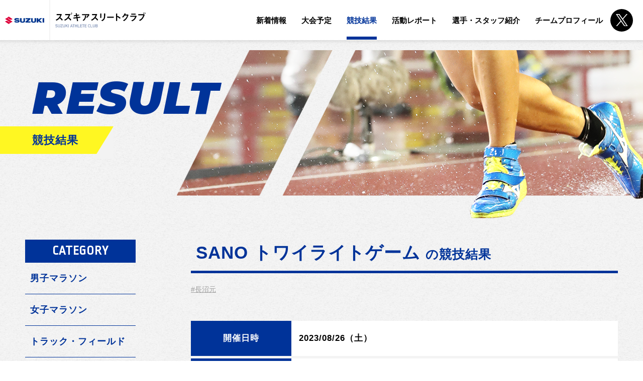

--- FILE ---
content_type: text/html; charset=UTF-8
request_url: https://www.suzuki-athleteclub.jp/result/track-field/3504/
body_size: 3576
content:
<!DOCTYPE html>
<html lang="ja">
<head>
<meta charset="UTF-8">
<!-- Google Tag Manager -->
<script>(function(w,d,s,l,i){w[l]=w[l]||[];w[l].push({'gtm.start':
new Date().getTime(),event:'gtm.js'});var f=d.getElementsByTagName(s)[0],
j=d.createElement(s),dl=l!='dataLayer'?'&l='+l:'';j.async=true;j.src=
'https://www.googletagmanager.com/gtm.js?id='+i+dl;f.parentNode.insertBefore(j,f);
})(window,document,'script','dataLayer','GTM-WH9VM2Z');</script>
<!-- End Google Tag Manager -->
<title>
  SANO トワイライトゲーム｜競技結果｜スズキアスリートクラブ｜スズキ株式会社</title>
<meta name="description" content="スズキアスリートクラブはスズキ株式会社の公認陸上部です。所属選手の紹介や大会予定・結果など様々な活動を紹介しています。スズキアスリートクラブへの温かいご支援とご声援をどうぞよろしくお願いいたします！">
<meta name="keywords" content="スズキ,スズキアスリートクラブ,陸上部,実業団,選手,大会予定,大会結果,マラソン,トラック・フィールド">
<meta http-equiv="X-UA-Compatible" content="IE=edge">
<meta name="viewport" content="width=device-width, initial-scale=1">
<meta name="format-detection" content="telephone=no,email=no">
<meta property="og:title" content="SANO トワイライトゲーム｜スズキアスリートクラブ｜スズキ株式会社">
<meta property="og:type" content="website">
<meta property="og:description" content="スズキアスリートクラブはスズキ株式会社の公認陸上部です。所属選手の紹介や大会予定・結果など様々な活動を紹介しています。スズキアスリートクラブへの温かいご支援とご声援をどうぞよろしくお願いいたします！">
<meta property="og:url" content="https://www.suzuki-athleteclub.jp/result/track-field/3504/">
<meta property="og:image" content="https://www.suzuki-athleteclub.jp/shared/img/ogp_image.png">
<meta property="og:site_name" content="スズキアスリートクラブ">
<meta name="twitter:card" content="summary_large_image">
<link rel="shortcut icon" href="/favicon.ico">
<link rel="apple-touch-icon-precomposed" href="/webclip.png">
<link rel="stylesheet" href="/shared/css/base.css">
<link rel="stylesheet" href="/shared/css/module.css?20260201145809">
<link rel="stylesheet" href="/shared/css/layout.css?20260201145809">
<link rel="stylesheet" href="/shared/css/animation.css">
<link rel="stylesheet" href="/shared/css/slick-theme.css">
<link rel="stylesheet" href="/shared/css/slick.css">
<link rel="stylesheet" href="/shared/css/sp.css?20260201145809">
<!--webフォント用-->
<link href="//fonts.googleapis.com/css?family=Lato&display=swap" rel="stylesheet">
<link href="//fonts.googleapis.com/css?family=Ropa+Sans&display=swap" rel="stylesheet">
<link href="//fonts.googleapis.com/css?family=Montserrat:900i&display=swap" rel="stylesheet">
<link rel="stylesheet" href="//netdna.bootstrapcdn.com/font-awesome/4.0.3/css/font-awesome.min.css"></head>
	
<body id="resultIndiv" class="cms result">
<!-- Google Tag Manager (noscript) -->
<noscript><iframe src="https://www.googletagmanager.com/ns.html?id=GTM-WH9VM2Z"
height="0" width="0" style="display:none;visibility:hidden"></iframe></noscript>
<!-- End Google Tag Manager (noscript) -->
<header>
	<div class="hdInner">
		<p id="companyLogo"><a href="https://www.suzuki.co.jp/" target="_blank"><img src="/shared/img/ft_logo.svg" alt="SUZUKI"></a></p>
						<p id="siteTitle"><a href="/" id="top"><img src="/shared/img/logo.svg" alt="スズキアスリートクラブ"></a></p>
			</div>
			<nav class="navigation">
		<ul id="globalNav">
			<li><a href="/topics/">新着情報</a></li>
			<li><a href="/schedule/">大会予定</a></li>
			<li><a href="/result/">競技結果</a></li>
			<li><a href="/report/">活動レポート</a></li>
			<li><a href="/athlete/">選手・スタッフ紹介</a></li>
			<li><a href="/profile/">チームプロフィール</a></li>
		</ul>
		<p class="twitter"><a href="https://twitter.com/SUZUKI_AC" target="_blank"><img src="/shared/img/ico/ico_x.svg" alt="スズキアスリートクラブ公式Xアカウント"></a></p>
	</nav>
</header><div id="wrapper">
	
	<article id="headline">
				<h1 id="pageTitle"><span class="eng">result</span><strong>競技結果</strong></h1>
				<div class="pan">
		</div>
	</article>
	<main>
<div class="wrap1400">
	<section class="entry_area">
				<h2><strong>SANO トワイライトゲーム</strong>の競技結果</h2>
		<div class="taglist"><a href="/hashtag/長沼元" class="tag">#長沼元</a></div>		<div class="txt"></div>
		<table class="base_tbl">
						<tr>
				<th>開催日時</th>
				<td>2023/08/26（土）</td>
			</tr>
									<tr>
				<th>開催場所</th>
				<td>栃木県</td>
			</tr>
												<tr>
				<th>競技結果</th>
				<td>男子やり投げ　長沼元　優勝　７８m９１<br />
　</td>
			</tr>
					</table>

		<div class="photoSlide">
			<div><img src="https://www.suzuki-athleteclub.jp/cms_wp/wp-content/uploads/2022/12/91D071FB-C934-45A9-9678-7D2E9FF853DC-scaled.jpeg" alt="写真：SANO トワイライトゲーム"></div>								</div>
		<p class="tanksTxt"><span>応援ありがとうございました！</span></p>
		<div class="pagenation">
			<ul class="postLink">
			<li class="prev"><a href="https://www.suzuki-athleteclub.jp/result/track-field/3503/" rel="prev"> 前のページへ</a></li>			<li class="back_btn"><a href="https://www.suzuki-athleteclub.jp/result/">競技結果一覧へ</a></li>
			<li class="next"><a href="https://www.suzuki-athleteclub.jp/result/women-marathon/3506/" rel="next"> 次のページへ</a></li>			</ul>
		</div>
        		</section>
		<div class="sub">
	<h3>CATEGORY</h3>
	<ul class="category_link">
		<li><a href="https://www.suzuki-athleteclub.jp/result/men-marathon/">男子マラソン</a></li><li><a href="https://www.suzuki-athleteclub.jp/result/women-marathon/">女子マラソン</a></li><li><a href="https://www.suzuki-athleteclub.jp/result/track-field/">トラック・フィールド</a></li><li><a href="https://www.suzuki-athleteclub.jp/result/%e7%94%b7%e5%ad%90%e3%83%9e%e3%83%a9%e3%82%bd%e3%83%b3%e3%83%bb%e5%a5%b3%e5%ad%90%e3%83%9e%e3%83%a9%e3%82%bd%e3%83%b3/">男子マラソン・女子マラソン</a></li>	</ul>
	<h3>ARCHIVE</h3>
	<div class="select_wrap">
		<select name="archive-dropdown" onChange='document.location.href=this.options[this.selectedIndex].value;'> 
			<option value="">月を選択</option> 
				<option value='https://www.suzuki-athleteclub.jp/result/date/2026/02/'> 2026年2月 &nbsp;(1)</option>
	<option value='https://www.suzuki-athleteclub.jp/result/date/2026/01/'> 2026年1月 &nbsp;(3)</option>
	<option value='https://www.suzuki-athleteclub.jp/result/date/2025/12/'> 2025年12月 &nbsp;(8)</option>
	<option value='https://www.suzuki-athleteclub.jp/result/date/2025/11/'> 2025年11月 &nbsp;(3)</option>
	<option value='https://www.suzuki-athleteclub.jp/result/date/2025/10/'> 2025年10月 &nbsp;(9)</option>
	<option value='https://www.suzuki-athleteclub.jp/result/date/2025/09/'> 2025年9月 &nbsp;(8)</option>
	<option value='https://www.suzuki-athleteclub.jp/result/date/2025/08/'> 2025年8月 &nbsp;(9)</option>
	<option value='https://www.suzuki-athleteclub.jp/result/date/2025/07/'> 2025年7月 &nbsp;(10)</option>
	<option value='https://www.suzuki-athleteclub.jp/result/date/2025/06/'> 2025年6月 &nbsp;(12)</option>
	<option value='https://www.suzuki-athleteclub.jp/result/date/2025/05/'> 2025年5月 &nbsp;(12)</option>
	<option value='https://www.suzuki-athleteclub.jp/result/date/2025/04/'> 2025年4月 &nbsp;(9)</option>
	<option value='https://www.suzuki-athleteclub.jp/result/date/2025/03/'> 2025年3月 &nbsp;(10)</option>
	<option value='https://www.suzuki-athleteclub.jp/result/date/2025/02/'> 2025年2月 &nbsp;(9)</option>
	<option value='https://www.suzuki-athleteclub.jp/result/date/2025/01/'> 2025年1月 &nbsp;(3)</option>
	<option value='https://www.suzuki-athleteclub.jp/result/date/2024/12/'> 2024年12月 &nbsp;(5)</option>
	<option value='https://www.suzuki-athleteclub.jp/result/date/2024/11/'> 2024年11月 &nbsp;(4)</option>
	<option value='https://www.suzuki-athleteclub.jp/result/date/2024/10/'> 2024年10月 &nbsp;(5)</option>
	<option value='https://www.suzuki-athleteclub.jp/result/date/2024/09/'> 2024年9月 &nbsp;(3)</option>
	<option value='https://www.suzuki-athleteclub.jp/result/date/2024/08/'> 2024年8月 &nbsp;(7)</option>
	<option value='https://www.suzuki-athleteclub.jp/result/date/2024/07/'> 2024年7月 &nbsp;(13)</option>
	<option value='https://www.suzuki-athleteclub.jp/result/date/2024/06/'> 2024年6月 &nbsp;(12)</option>
	<option value='https://www.suzuki-athleteclub.jp/result/date/2024/05/'> 2024年5月 &nbsp;(8)</option>
	<option value='https://www.suzuki-athleteclub.jp/result/date/2024/04/'> 2024年4月 &nbsp;(7)</option>
	<option value='https://www.suzuki-athleteclub.jp/result/date/2024/03/'> 2024年3月 &nbsp;(5)</option>
	<option value='https://www.suzuki-athleteclub.jp/result/date/2024/02/'> 2024年2月 &nbsp;(5)</option>
	<option value='https://www.suzuki-athleteclub.jp/result/date/2024/01/'> 2024年1月 &nbsp;(2)</option>
	<option value='https://www.suzuki-athleteclub.jp/result/date/2023/12/'> 2023年12月 &nbsp;(9)</option>
	<option value='https://www.suzuki-athleteclub.jp/result/date/2023/11/'> 2023年11月 &nbsp;(2)</option>
	<option value='https://www.suzuki-athleteclub.jp/result/date/2023/10/'> 2023年10月 &nbsp;(4)</option>
	<option value='https://www.suzuki-athleteclub.jp/result/date/2023/09/'> 2023年9月 &nbsp;(2)</option>
	<option value='https://www.suzuki-athleteclub.jp/result/date/2023/08/'> 2023年8月 &nbsp;(8)</option>
	<option value='https://www.suzuki-athleteclub.jp/result/date/2023/07/'> 2023年7月 &nbsp;(4)</option>
	<option value='https://www.suzuki-athleteclub.jp/result/date/2023/06/'> 2023年6月 &nbsp;(6)</option>
	<option value='https://www.suzuki-athleteclub.jp/result/date/2023/05/'> 2023年5月 &nbsp;(4)</option>
	<option value='https://www.suzuki-athleteclub.jp/result/date/2023/04/'> 2023年4月 &nbsp;(9)</option>
	<option value='https://www.suzuki-athleteclub.jp/result/date/2023/03/'> 2023年3月 &nbsp;(5)</option>
	<option value='https://www.suzuki-athleteclub.jp/result/date/2023/02/'> 2023年2月 &nbsp;(6)</option>
	<option value='https://www.suzuki-athleteclub.jp/result/date/2023/01/'> 2023年1月 &nbsp;(3)</option>
	<option value='https://www.suzuki-athleteclub.jp/result/date/2022/12/'> 2022年12月 &nbsp;(6)</option>
	<option value='https://www.suzuki-athleteclub.jp/result/date/2022/11/'> 2022年11月 &nbsp;(6)</option>
	<option value='https://www.suzuki-athleteclub.jp/result/date/2022/10/'> 2022年10月 &nbsp;(4)</option>
	<option value='https://www.suzuki-athleteclub.jp/result/date/2022/09/'> 2022年9月 &nbsp;(2)</option>
	<option value='https://www.suzuki-athleteclub.jp/result/date/2022/08/'> 2022年8月 &nbsp;(7)</option>
	<option value='https://www.suzuki-athleteclub.jp/result/date/2022/07/'> 2022年7月 &nbsp;(9)</option>
	<option value='https://www.suzuki-athleteclub.jp/result/date/2022/06/'> 2022年6月 &nbsp;(4)</option>
	<option value='https://www.suzuki-athleteclub.jp/result/date/2022/05/'> 2022年5月 &nbsp;(2)</option>
	<option value='https://www.suzuki-athleteclub.jp/result/date/2022/04/'> 2022年4月 &nbsp;(5)</option>
	<option value='https://www.suzuki-athleteclub.jp/result/date/2022/03/'> 2022年3月 &nbsp;(4)</option>
	<option value='https://www.suzuki-athleteclub.jp/result/date/2022/02/'> 2022年2月 &nbsp;(2)</option>
	<option value='https://www.suzuki-athleteclub.jp/result/date/2022/01/'> 2022年1月 &nbsp;(2)</option>
	<option value='https://www.suzuki-athleteclub.jp/result/date/2021/12/'> 2021年12月 &nbsp;(9)</option>
	<option value='https://www.suzuki-athleteclub.jp/result/date/2021/11/'> 2021年11月 &nbsp;(2)</option>
	<option value='https://www.suzuki-athleteclub.jp/result/date/2021/10/'> 2021年10月 &nbsp;(9)</option>
	<option value='https://www.suzuki-athleteclub.jp/result/date/2021/09/'> 2021年9月 &nbsp;(6)</option>
	<option value='https://www.suzuki-athleteclub.jp/result/date/2021/08/'> 2021年8月 &nbsp;(2)</option>
	<option value='https://www.suzuki-athleteclub.jp/result/date/2021/07/'> 2021年7月 &nbsp;(6)</option>
	<option value='https://www.suzuki-athleteclub.jp/result/date/2021/06/'> 2021年6月 &nbsp;(9)</option>
	<option value='https://www.suzuki-athleteclub.jp/result/date/2021/05/'> 2021年5月 &nbsp;(9)</option>
	<option value='https://www.suzuki-athleteclub.jp/result/date/2021/04/'> 2021年4月 &nbsp;(11)</option>
	<option value='https://www.suzuki-athleteclub.jp/result/date/2021/03/'> 2021年3月 &nbsp;(8)</option>
	<option value='https://www.suzuki-athleteclub.jp/result/date/2021/02/'> 2021年2月 &nbsp;(3)</option>
	<option value='https://www.suzuki-athleteclub.jp/result/date/2021/01/'> 2021年1月 &nbsp;(1)</option>
	<option value='https://www.suzuki-athleteclub.jp/result/date/2020/12/'> 2020年12月 &nbsp;(5)</option>
	<option value='https://www.suzuki-athleteclub.jp/result/date/2020/11/'> 2020年11月 &nbsp;(4)</option>
	<option value='https://www.suzuki-athleteclub.jp/result/date/2020/10/'> 2020年10月 &nbsp;(5)</option>
	<option value='https://www.suzuki-athleteclub.jp/result/date/2020/09/'> 2020年9月 &nbsp;(6)</option>
	<option value='https://www.suzuki-athleteclub.jp/result/date/2020/08/'> 2020年8月 &nbsp;(9)</option>
	<option value='https://www.suzuki-athleteclub.jp/result/date/2020/07/'> 2020年7月 &nbsp;(12)</option>
		</select>
	</div>
</div>

	</div>
</main>
    <footer>
	<p id="ftLogo"><img src="/shared/img/ft_logo.svg" alt="SUZUKI"><a href="https://www.suzuki.co.jp/" target="_blank">コーポレートサイト</a></p>
	<nav>
		<ul id="subNav">
			<li><a href="/topics">新着情報</a></li>
			<li><a href="/schedule">大会予定</a></li>
			<li><a href="/result">競技結果</a></li>
			<li><a href="/report">活動レポート</a></li>
			<li><a href="/athlete">選手・スタッフ紹介</a></li>
			<li><a href="/profile">チームプロフィール</a></li>
		</ul>
		<p class="twitter"><a href="https://twitter.com/SUZUKI_AC" target="_blank"><img src="/shared/img/ico/ico_x-b.svg" alt="公式twitterアカウント"></a></p>
	</nav>
	<div class="ftBottom">
		<p id="copyright">&copy; Suzuki Motor Corporation, 2023. All rights reserved.</p>
		<ul class="ftNav">
			<li><a href="https://www.suzuki.co.jp/privacy_statement/" target="_blank">個人情報の取り扱いについて</a></li>
		</ul>
	</div>
</footer>
    </div>
    <script src="/shared/js/jquery-3.1.1.min.js"></script>
<script src="/shared/js/slick.min.js"></script>
<script src="/shared/js/device.js"></script> 
<script src="/shared/js/load.js"></script>
<script>
$(function(){
	$('.photoSlide').slick({
        infinite: true,
		dots: true,
		arrows:false,
		pauseOnHover:false,
        slidesToShow:1,
        slidesToScroll: 1,
        speed:700,
        autoplay: true,
        autoplaySpeed:5000
	});
});
</script>
<script src="/shared/js/jcommon.js"></script><script type="application/ld+json">
{
  "@context": "https://schema.org",
  "@type": "BreadcrumbList",
  "itemListElement": [
    {
      "@type": "ListItem",
      "position": 1,
      "item": {
        "@id": "www.suzuki-athleteclub.jp",
        "name": "スズキアスリートクラブ｜スズキ株式会社"
      }
    },
    {
      "@type": "ListItem",
      "position": 2,
      "item": {
        "@id": "www.suzuki-athleteclub.jp/result",
        "name": "競技結果"
      }
    },  {
      "@type": "ListItem",
      "position": 3,
      "item": {
        "@id": "https://www.suzuki-athleteclub.jp/result/track-field/3504/",
        "name": "SANO トワイライトゲーム"
      }
    }
  ]
}
</script>
</body>
</html>

--- FILE ---
content_type: text/css
request_url: https://www.suzuki-athleteclub.jp/shared/css/base.css
body_size: 947
content:
progress,
sub,
sup {
  vertical-align: baseline;
}
html {
  font-size: 62.5%;
  box-sizing: border-box;
  overflow-y: scroll;
  -webkit-text-size-adjust: 100%;
}
body {
  font-size: 16px;
  font-size: 1.6rem;
}
*,
::after,
::before {
  background-repeat: no-repeat;
  box-sizing: inherit;
}
::after,
::before {
  text-decoration: inherit;
  vertical-align: inherit;
}
* {
  padding: 0;
  margin: 0;
}
audio:not([controls]) {
  display: none;
  height: 0;
}
button,
hr {
  overflow: visible;
}
article,
aside,
details,
figcaption,
figure,
footer,
header,
main,
menu,
nav,
section,
summary {
  display: block;
}
summary {
  display: list-item;
}
small {
  font-size: 80%;
}
[hidden],
template {
  display: none;
}
abbr[title] {
  border-bottom: 1px dotted;
  text-decoration: none;
}
a {
  background-color: transparent;
  -webkit-text-decoration-skip: objects;
}
a:active,
a:hover {
  outline-width: 0;
}
img {
  vertical-align: bottom;
  border-style: none;
}
code,
kbd,
pre,
samp {
  font-family: monospace, monospace;
}
b,
strong {
  font-weight: bolder;
}
dfn {
  font-style: italic;
}
mark {
  background-color: #ff0;
  color: #000;
}
sub,
sup {
  font-size: 75%;
  line-height: 0;
  position: relative;
}
sub {
  bottom: -0.25em;
}
sup {
  top: -0.5em;
}
address {
  font-style: normal;
}
li {
  list-style-type: none;
}
table {
  border-collapse: collapse;
}
input {
  border-radius: 0;
}
[aria-controls],
[role="button"],
[type="button"],
[type="reset"],
[type="submit"],
button {
  cursor: pointer;
}
[aria-disabled],
[disabled] {
  cursor: default;
}
[type="number"] {
  width: auto;
}
[type="search"] {
  -webkit-appearance: textfield;
  outline-offset: -2px;
}
[type="search"]::-webkit-search-cancel-button,
[type="search"]::-webkit-search-decoration {
  -webkit-appearance: none;
}
textarea {
  overflow: auto;
  resize: vertical;
}
button,
input,
optgroup,
select,
textarea {
  font: inherit;
}
optgroup {
  font-weight: 700;
}
[type="button"]::-moz-focus-inner,
[type="reset"]::-moz-focus-inner,
[type="submit"]::-moz-focus-inner,
button::-moz-focus-inner {
  border-style: 0;
  padding: 0;
}
[type="button"]::-moz-focus-inner,
[type="reset"]::-moz-focus-inner,
[type="submit"]::-moz-focus-inner,
button:-moz-focusring {
  outline: ButtonText dotted 1px;
}
[type="reset"],
[type="submit"],
button,
html [type="button"] {
  -webkit-appearance: button;
}
button,
select {
  text-transform: none;
}
button,
input,
select,
textarea {
  background-color: transparent;
  border-style: none;
  color: inherit;
}
select {
  -moz-appearance: none;
  -webkit-appearance: none;
}
select::-ms-expand {
  display: none;
}
select::-ms-value {
  color: currentColor;
}
legend {
  border: 0;
  color: inherit;
  display: table;
  max-width: 100%;
  white-space: normal;
}
::-webkit-file-upload-button {
  -webkit-appearance: button;
  font: inherit;
}
svg:not(:root) {
  overflow: hidden;
}
audio,
canvas,
progress,
video {
  display: inline-block;
}
@media screen {
  [hidden~="screen"] {
    display: inherit;
  }
  [hidden~="screen"]:not(:active):not(:focus):not(:target) {
    position: absolute !important;
    clip: rect(0 0 0 0) !important;
  }
}
[aria-busy="true"] {
  cursor: progress;
}
::-moz-selection {
  background-color: #b3d4fc;
  color: #000;
  text-shadow: none;
}
::selection {
  background-color: #b3d4fc;
  color: #000;
  text-shadow: none;
}


--- FILE ---
content_type: text/css
request_url: https://www.suzuki-athleteclub.jp/shared/css/module.css?20260201145809
body_size: 838
content:
.inner_wrap{max-width:1300px;margin:auto;padding:0 50px}.wrap1000{max-width:1100px;margin:auto;padding:0 50px}.wrap1400{max-width:1500px;margin:auto;padding:0 50px}[class*=fl_box]{display:flex}.fl_box_wr{flex-wrap:wrap}.fl_box_c{justify-content:center;align-items:flex-start}.fl_box_cc{justify-content:center;align-items:center}.fl_box_bw{justify-content:space-between;align-items:flex-start}.fl_box_bwc{justify-content:space-between;align-items:center}.pc_el{display:inline-block}.sp_el{display:none}.main_tl{font-size:45px;font-size:4.5rem;margin-bottom:30px;text-align:center;line-height:1.4}.main_tl .eng{position:relative;color:#039;font-size:15px;font-size:1.5rem;display:-moz-flex;display:-ms-flex;display:-o-flex;display:flex;justify-content:center;align-items:center;font-family:"Ropa Sans"}.main_tl .eng:before,.main_tl .eng:after{content:"";width:40px;height:1px;background:#039;margin:0 20px}.leadTxt{font-size:17px;font-size:1.7rem}.base_tl{margin:0 0 30px -35px;padding:10px 0 10px 35px;border-left:2px solid #039;font-size:20px;font-size:2rem;color:#039;line-height:1}[class$=-arr]{position:relative}[class$=-arr]:before,[class$=-arr]:after{content:""}[class$=-arr]:before{position:absolute;top:0;bottom:0;right:10px;width:20px;height:20px;margin:auto;border:1px solid #000;border-radius:50%}[class$=-arr]:after{display:block;content:"";position:absolute;top:50%;right:18px;width:6px;height:6px;margin:-4px 0 0 0;border-top:solid 2px #000;border-right:solid 2px #000;transform:rotate(45deg)}[class*=bluebtn],[class*=whitebtn]{display:block;width:450px;border-radius:5px;padding:20px 0;text-align:center;font-size:22px;font-size:2.2rem}[class*=bluebtn]:before,[class*=whitebtn]:before{width:24px;height:24px;right:50px}[class*=bluebtn]:after,[class*=whitebtn]:after{right:60px}[class*=bluebtn]{background:#039;color:#fff}[class*=bluebtn]:before,[class*=bluebtn]:after{border-color:#fff}[class*=whitebtn]{background:#fff;color:#039}[class*=whitebtn]:before,[class*=whitebtn]:after{border-color:#039}.line-arr{display:block;border-bottom:1px solid #000;padding:0 40px 0 10px}.subBtn{display:block;width:100px;padding:10px 0;text-align:center;border:2px solid #039;border-radius:3px;font-size:18px;font-size:1.8rem;color:#039;line-height:1}.base_tbl{width:100%}.base_tbl tr{border-bottom:5px solid #fff}.base_tbl th{background:#039;width:100px;text-align:center;color:#fff;font-size:14px;font-size:1.4rem}.base_tbl td{width:calc(100% - 100px);font-size:16px;font-size:1.6rem;padding:0 15px}.base_tbl02{width:100%}.base_tbl02 thead tr th{background:#039;padding:10px 20px;text-align:left;color:#fff;font-size:18px;font-size:1.8rem;border-right:2px solid #ebebeb}.base_tbl02 tr{background:#e5eeff}.base_tbl02 tr td{width:calc(100% - 100px);font-size:16px;font-size:1.6rem;padding:15px 20px;line-height:1.8}.base_tbl02 tr td:nth-child(1){width:15%}.base_tbl02 tr td:nth-child(2){width:25%}.base_tbl02 tr td:nth-child(-n+2){border-right:2px solid #fff;color:#039;font-size:18px;font-size:1.8rem}.base_tbl02 tr:nth-child(odd){background:#fff}.base_tbl02 tr:nth-child(odd) td:nth-child(-n+2){border-right:2px solid #ebebeb}.base_tbl02.column-3 tr td:nth-child(2){width:70%}.base_tbl02.column-3 tr th:nth-child(3),.base_tbl02.column-3 tr td:nth-child(3){text-align:center}.wid_100{width:100%;height:auto}.floatL{float:left}.floatR{float:right}.phoL{float:left;margin-right:20px}.phoR{float:right;margin-left:20px}.clearL{clear:left}.clearR{clear:right}.clearB{clear:both}.alignL{text-align:left}.alignR{text-align:right}.alignC{text-align:center}

--- FILE ---
content_type: text/css
request_url: https://www.suzuki-athleteclub.jp/shared/css/layout.css?20260201145809
body_size: 7878
content:
body{animation:fadeIn 1s ease 0s 1 normal;-webkit-animation:fadeIn 1s ease 0s 1 normal}@keyframes fadeIn{0%{opacity:0}100%{opacity:1}}body{-webkit-text-size-adjust:100%;font-size:16px;font-size:1.6rem;font-family:"游ゴシック体",YuGothic,"游ゴシック","Yu Gothic","ヒラギノ角ゴ ProN W3","Hiragino Kaku Gothic ProN","メイリオ","Meiryo",Osaka,"ＭＳ Ｐゴシック","MS PGothic",sans-serif;font-weight:bold;line-height:1.8;letter-spacing:.07em;font-feature-settings:"palt"}#wrapper{position:relative;margin:0 auto}figure,figcaption{margin-bottom:0;padding:0}a{color:#000}a,a:hover,a:active,a:visited{text-decoration:none}img{max-width:100%;height:auto}header{position:fixed;left:0;top:0;width:100%;height:80px;background:#fff;box-shadow:0 0 6px 3px rgba(0,0,0,.1);display:-moz-flex;display:-ms-flex;display:-o-flex;display:flex;justify-content:space-between;z-index:999;transition:all .3s}header .hdInner{display:-moz-flex;display:-ms-flex;display:-o-flex;display:flex;align-items:center}header .hdInner #companyLogo a{display:-moz-flex;display:-ms-flex;display:-o-flex;display:flex;justify-content:center;align-items:center;height:80px;margin-right:20px;padding:0 20px 0 15px;border-right:2px solid #f4f4f4}header .hdInner #companyLogo a img{width:auto;height:25px}header .hdInner #siteTitle{line-height:1}header .hdInner #companyLogo img,header .hdInner #siteTitle img{transition:all .3s;backface-visibility:hidden;will-change:transform}header .hdInner #companyLogo a,header .hdInner #siteTitle a{transition:none}header nav{display:-moz-flex;display:-ms-flex;display:-o-flex;display:flex}header nav #globalNav{display:-moz-flex;display:-ms-flex;display:-o-flex;display:flex;align-items:center}header nav #globalNav li a{position:relative;margin:0 30px;font-size:17px;font-size:1.7rem;letter-spacing:0;transition:none}header nav #globalNav li a:hover{color:#039}header nav #globalNav li a.current{color:#039}header nav #globalNav li a.current:after{content:"";width:100%;height:6px;background:#039;position:absolute;left:0;bottom:-30px;transition:all .3s}header nav .twitter{display:-moz-flex;display:-ms-flex;display:-o-flex;display:flex;justify-content:center;align-items:center;margin:0 30px}header nav .twitter a{width:45px;height:45px;background:#000;border-radius:50%;display:-moz-flex;display:-ms-flex;display:-o-flex;display:flex;justify-content:center;align-items:center}header nav .twitter a img{width:24px;height:auto}header.is-fixed{height:60px}header.is-fixed #companyLogo a{height:60px}header.is-fixed #companyLogo a img{height:25px}header.is-fixed #siteTitle img{max-width:85%}header.is-fixed nav #globalNav li a.current::after{bottom:-20px}footer{padding-top:70px;background:#fff}footer #ftLogo{margin-bottom:50px;text-align:center}footer #ftLogo img{width:210px;height:auto;margin-bottom:30px}footer #ftLogo a{position:relative;display:block;width:310px;margin:auto;padding:20px 0;border:1px solid #dfdfdf;line-height:1;font-size:17px;font-size:1.7rem}footer #ftLogo a:before,footer #ftLogo a:after{content:""}footer #ftLogo a:before{position:absolute;top:0;bottom:0;right:25px;width:23px;height:23px;margin:auto;border:1px solid #000;border-radius:50%}footer #ftLogo a:after{display:block;content:"";position:absolute;top:50%;right:34px;width:6px;height:6px;margin:-4px 0 0 0;border-top:solid 2px #000;border-right:solid 2px #000;transform:rotate(45deg)}footer nav{display:-moz-flex;display:-ms-flex;display:-o-flex;display:flex;justify-content:center;align-items:center}footer nav #subNav{display:-moz-flex;display:-ms-flex;display:-o-flex;display:flex}footer nav #subNav li{margin:0 45px}footer nav .twitter{margin-left:25px;padding:5px 0 5px 35px;border-left:1px solid #bababa}footer nav .twitter img{width:30px;height:auto}footer .ftBottom{display:-moz-flex;display:-ms-flex;display:-o-flex;display:flex;justify-content:space-between;align-items:center;margin-top:60px;padding:25px 85px;border-top:1px solid #dfdfdf}footer .ftBottom #copyright{letter-spacing:0;font-weight:500;font-family:"Ropa Sans"}footer .ftBottom .ftNav{display:-moz-flex;display:-ms-flex;display:-o-flex;display:flex}footer .ftBottom .ftNav a{position:relative;margin-left:60px;padding-left:35px;font-size:15px;font-size:1.5rem}footer .ftBottom .ftNav a:before,footer .ftBottom .ftNav a:after{content:""}footer .ftBottom .ftNav a:before{position:absolute;top:0;bottom:0;left:0;width:22px;height:22px;margin:auto;border:1px solid #000;border-radius:50%}footer .ftBottom .ftNav a:after{display:block;content:"";position:absolute;top:50%;left:7px;width:6px;height:6px;margin:-4px 0 0 0;border-top:solid 2px #000;border-right:solid 2px #000;transform:rotate(45deg)}div.sub{width:220px}div.sub h3{text-align:center;color:#fff;background:#039;font-size:25px;font-size:2.5rem;font-family:"Ropa Sans"}div.sub ul{margin-bottom:50px;border-top:1px solid #039}div.sub ul li a{display:block;padding:15px 10px;border-bottom:1px solid #039;color:#039;font-size:18px;font-size:1.8rem}div.sub .select_wrap{position:relative;margin-top:20px;width:100%;border:1px solid #039}div.sub .select_wrap:after{content:"";width:8px;height:6.9282032303px;position:absolute;right:15px;top:0;bottom:0;margin:auto;-webkit-clip-path:polygon(0 0, 100% 0, 50% 100%);clip-path:polygon(0 0, 100% 0, 50% 100%);background:#039}div.sub .select_wrap select{width:100%;height:45px;background:#fff;padding:0 10px;color:#039;cursor:pointer;outline:none}#headline{padding-top:100px}#headline #pageTitle{min-height:340px;background:url(../img/title/bg_title_athlete.png) no-repeat right top;padding-top:50px;color:#039;font-size:22px;font-size:2.2rem}#headline #pageTitle .eng{display:block;margin-bottom:20px;padding-left:5vw;font-family:"Montserrat",sans-serif;font-style:italic;font-size:6vw;font-size:90px;font-size:9rem;line-height:1;text-transform:uppercase}#headline #pageTitle strong{position:relative;padding:15px 70px 15px 5vw;z-index:1}#headline #pageTitle strong:before{content:"";width:100%;height:100%;background:#fff722;position:absolute;right:0;top:0;z-index:-1}#headline #pageTitle strong:after{position:absolute;content:"";right:0;top:0;width:0;height:0;border:none;border-left:solid 40px rgba(0,0,0,0);border-bottom:solid 65px #f3f3f3;z-index:2}#headline .pan{display:none}#wrapper{background:url("../img/bg/background.png") repeat}.tag,a.tag{color:#a0a0a0;letter-spacing:0;font-weight:500;text-align:left}.scheduleList a{display:-moz-flex;display:-ms-flex;display:-o-flex;display:flex;align-items:center;background:#f4f4f4;margin-bottom:3px}.scheduleList a .date{width:100px;margin-right:30px;padding:20px 0;text-align:center;letter-spacing:0;font-weight:500;font-size:16px;font-size:1.6rem;line-height:1.2}.scheduleList a .date .month,.scheduleList a .date .day{font-family:"Lato",sans-serif}.scheduleList a .date .month{font-size:25px;font-size:2.5rem}.scheduleList a .date .month:after{font-size:22px;font-size:2.2rem;content:"/";margin:0 3px 0 5px}.scheduleList a .date .day{font-size:33px;font-size:3.3rem;letter-spacing:-2px}.scheduleList a .date .week{display:block;color:#f22;margin-top:3px;font-family:"Ropa Sans";text-transform:uppercase}.scheduleList a .txt{line-height:1.4;width:calc(100% - 130px)}.scheduleList a .txt .tag{margin-right:20px;font-size:15px;font-size:1.5rem}.scheduleList a .txt strong{display:block;font-size:22px;font-size:2.2rem;margin-top:3px}.scheduleList a .txt strong em{background:#fff;margin-left:20px;padding:5px 10px;border:1px solid #f22;border-radius:3px;font-style:normal;font-size:13px;font-size:1.3rem;color:#f22}.topics_area .entry_list li{border-bottom:1px solid #dfdfdf}.topics_area .entry_list li:last-child{border:none}.topics_area .entry_list li.noPost{padding:30px 10px}.topics_area .entry_list li a{position:relative;padding:30px 20px 30px 80px;font-size:18px;font-size:1.8rem;line-height:1;display:flex;align-items:center;flex-wrap:wrap}.topics_area .entry_list li a:hover{background:#dce1eb}.topics_area .entry_list li a:before,.topics_area .entry_list li a:after{content:""}.topics_area .entry_list li a:before{position:absolute;top:0;bottom:0;left:20px;width:23px;height:23px;margin:auto;border:1px solid #000;border-radius:50%}.topics_area .entry_list li a:after{display:block;content:"";position:absolute;top:50%;left:26px;width:7px;height:7px;margin:-3px 0 0 0;border-top:solid 2px #000;border-right:solid 2px #000;transform:rotate(45deg)}.topics_area .entry_list li a .date{display:inline-block;margin-right:30px;color:#039;font-family:"Lato",sans-serif}.topics_area .entry_list li a .cate_label{width:130px;display:inline-block;margin-right:10px;padding:5px 10px;background:#fff;border-radius:5px;font-size:15px;font-size:1.5rem;text-align:center;color:#039}.topics_area .entry_list li a strong{width:100%;margin-top:15px;overflow:hidden;white-space:nowrap;text-overflow:ellipsis;text-decoration:underline}.report_area .report_list{display:grid;grid-template-columns:repeat(3, 1fr);gap:80px 30px}.report_area .report_list a{display:block;font-size:18px;font-size:1.8rem;line-height:1}.report_area .report_list a .thumb{margin-bottom:15px;aspect-ratio:3/2;overflow:hidden}.report_area .report_list a .thumb img{width:100%;height:100%;-o-object-fit:cover;object-fit:cover}.report_area .report_list a .date{display:inline-block;color:#039;font-family:"Lato",sans-serif;font-size:1.5rem}.report_area .report_list a .cate_label{display:inline-block;margin-left:10px;padding:5px 15px;background:#fff;border-radius:5px;font-size:15px;font-size:1.5rem;text-align:center;color:#039}.report_area .report_list a strong{margin-top:15px;text-decoration:underline;display:block;line-height:1.4}.report_area .report_list .noPost{padding:30px 10px}.result_box div.box{margin:0 5px;padding:0 20px 20px;background:#fff}.result_box div.box>a{display:block;margin-bottom:15px;padding-bottom:30px;border-bottom:1px solid #000;text-align:left}.result_box div.box .photo{height:310px;margin:0 -20px 20px}.result_box div.box .photo img{width:100%;height:100%;-o-object-fit:cover;object-fit:cover}.result_box div.box .date{font-size:15px;font-size:1.5rem;color:#515151;font-weight:500}.result_box div.box .newmark{color:#f22;margin-left:20px;font-family:"Ropa Sans"}.result_box div.box h3{margin-bottom:10px;font-size:20px;font-size:2rem;color:#039}.result_box div.box .base_tbl td{padding:8px 0 8px 15px;line-height:1.4;font-size:15px;font-size:1.5rem}.result_box div.box .taglist a{margin:0 15px 5px 0;font-size:15px;font-size:1.5rem}.result_box div.box .taglist a:last-child{margin-right:0}.result_box div.box .taglist a:hover{text-decoration:underline}#athletes_area{position:relative;padding:3vw 50px 145px}#athletes_area:before{max-width:1504px;height:237px;background:url("../../img/txt_athletes.png") no-repeat center bottom/100% auto;position:absolute;bottom:-1px;left:0;right:0;margin:auto}#athletes_area .fl_box_wr{justify-content:center;margin-bottom:40px}#athletes_area .fl_box_wr>div{position:relative;width:calc(25% - 10px);margin:0 5px 50px;opacity:0;transform:translateY(40px);background:#fff;box-shadow:0 0 6px 3px rgba(0,0,0,.1)}#athletes_area .fl_box_wr>div>a{display:block;padding:0 20px 30px}#athletes_area .fl_box_wr>div .snsArea{position:absolute;right:10px;bottom:5px}#athletes_area .fl_box_wr .photo{position:relative;background:#000;margin:0 -20px 15px;padding-top:80%}#athletes_area .fl_box_wr .photo img{position:absolute;left:0;top:0;width:100%;height:100%;-o-object-fit:cover;object-fit:cover}#athletes_area .fl_box_wr .photo span{position:absolute;top:10px;right:10px;color:#039;font-weight:500;font-size:13px;font-size:1.3rem;writing-mode:vertical-rl;line-height:1;z-index:2;font-family:"Ropa Sans"}#athletes_area .fl_box_wr .cat{display:inline-block;margin-right:2px;padding:5px 10px;line-height:1;background:#000;color:#fff;font-size:15px;font-size:1.5rem}#athletes_area .fl_box_wr .name{line-height:1.4}#athletes_area .fl_box_wr .name strong{font-size:24px;font-size:2.4rem}#athletes_area .fl_box_wr .name .point{display:block;color:#f22}#athletes_area .bluebtn-arr{margin:auto}#athletes_area .action .fl_box_wr>div:nth-child(1),#athletes_area .is-animated .fl_box_wr>div:nth-child(1){animation:fadein 0.7s ease 0.3s 1 forwards}#athletes_area .action .fl_box_wr>div:nth-child(2),#athletes_area .is-animated .fl_box_wr>div:nth-child(2){animation:fadein 0.7s ease 0.6s 1 forwards}#athletes_area .action .fl_box_wr>div:nth-child(3),#athletes_area .is-animated .fl_box_wr>div:nth-child(3){animation:fadein 0.7s ease 0.9s 1 forwards}#athletes_area .action .fl_box_wr>div:nth-child(4),#athletes_area .is-animated .fl_box_wr>div:nth-child(4){animation:fadein 0.7s ease 1.2s 1 forwards}#athletes_area .action .fl_box_wr>div:nth-child(5),#athletes_area .is-animated .fl_box_wr>div:nth-child(5){animation:fadein 0.7s ease 1.5s 1 forwards}#athletes_area .action .fl_box_wr>div:nth-child(6),#athletes_area .is-animated .fl_box_wr>div:nth-child(6){animation:fadein 0.7s ease 1.8s 1 forwards}#athletes_area .action .fl_box_wr>div:nth-child(7),#athletes_area .is-animated .fl_box_wr>div:nth-child(7){animation:fadein 0.7s ease 2.1s 1 forwards}#athletes_area .action .fl_box_wr>div:nth-child(8),#athletes_area .is-animated .fl_box_wr>div:nth-child(8){animation:fadein 0.7s ease 2.4s 1 forwards}#athletes_area .action .fl_box_wr>div:nth-child(9),#athletes_area .is-animated .fl_box_wr>div:nth-child(9){animation:fadein 0.7s ease 2.7s 1 forwards}#athletes_area .action .fl_box_wr>div:nth-child(10),#athletes_area .is-animated .fl_box_wr>div:nth-child(10){animation:fadein 0.7s ease 3s 1 forwards}#athletes_area .action .fl_box_wr>div:nth-child(11),#athletes_area .is-animated .fl_box_wr>div:nth-child(11){animation:fadein 0.7s ease 3.3s 1 forwards}#athletes_area .action .fl_box_wr>div:nth-child(12),#athletes_area .is-animated .fl_box_wr>div:nth-child(12){animation:fadein 0.7s ease 3.6s 1 forwards}#athletes_area .action .fl_box_wr>div:nth-child(13),#athletes_area .is-animated .fl_box_wr>div:nth-child(13){animation:fadein 0.7s ease 3.9s 1 forwards}#athletes_area .action .fl_box_wr>div:nth-child(14),#athletes_area .is-animated .fl_box_wr>div:nth-child(14){animation:fadein 0.7s ease 4.2s 1 forwards}#athletes_area .action .fl_box_wr>div:nth-child(15),#athletes_area .is-animated .fl_box_wr>div:nth-child(15){animation:fadein 0.7s ease 4.5s 1 forwards}#athletes_area .action .fl_box_wr>div:nth-child(16),#athletes_area .is-animated .fl_box_wr>div:nth-child(16){animation:fadein 0.7s ease 4.8s 1 forwards}#athletes_area .action .fl_box_wr>div:nth-child(17),#athletes_area .is-animated .fl_box_wr>div:nth-child(17){animation:fadein 0.7s ease 5.1s 1 forwards}#athletes_area .action .fl_box_wr>div:nth-child(18),#athletes_area .is-animated .fl_box_wr>div:nth-child(18){animation:fadein 0.7s ease 5.4s 1 forwards}#athletes_area .action .fl_box_wr>div:nth-child(19),#athletes_area .is-animated .fl_box_wr>div:nth-child(19){animation:fadein 0.7s ease 5.7s 1 forwards}#athletes_area .action .fl_box_wr>div:nth-child(20),#athletes_area .is-animated .fl_box_wr>div:nth-child(20){animation:fadein 0.7s ease 6s 1 forwards}#athletes_area .action .fl_box_wr>div:nth-child(21),#athletes_area .is-animated .fl_box_wr>div:nth-child(21){animation:fadein 0.7s ease 6.3s 1 forwards}#athletes_area .action .fl_box_wr>div:nth-child(22),#athletes_area .is-animated .fl_box_wr>div:nth-child(22){animation:fadein 0.7s ease 6.6s 1 forwards}#athletes_area .action .fl_box_wr>div:nth-child(23),#athletes_area .is-animated .fl_box_wr>div:nth-child(23){animation:fadein 0.7s ease 6.9s 1 forwards}#athletes_area .action .fl_box_wr>div:nth-child(24),#athletes_area .is-animated .fl_box_wr>div:nth-child(24){animation:fadein 0.7s ease 7.2s 1 forwards}#athletes_area .action .fl_box_wr>div:nth-child(25),#athletes_area .is-animated .fl_box_wr>div:nth-child(25){animation:fadein 0.7s ease 7.5s 1 forwards}#athletes_area .action .fl_box_wr>div:nth-child(26),#athletes_area .is-animated .fl_box_wr>div:nth-child(26){animation:fadein 0.7s ease 7.8s 1 forwards}#athletes_area .action .fl_box_wr>div:nth-child(27),#athletes_area .is-animated .fl_box_wr>div:nth-child(27){animation:fadein 0.7s ease 8.1s 1 forwards}#athletes_area .action .fl_box_wr>div:nth-child(28),#athletes_area .is-animated .fl_box_wr>div:nth-child(28){animation:fadein 0.7s ease 8.4s 1 forwards}#athletes_area .action .fl_box_wr>div:nth-child(29),#athletes_area .is-animated .fl_box_wr>div:nth-child(29){animation:fadein 0.7s ease 8.7s 1 forwards}#athletes_area .action .fl_box_wr>div:nth-child(30),#athletes_area .is-animated .fl_box_wr>div:nth-child(30){animation:fadein 0.7s ease 9s 1 forwards}.entry_area{width:calc(100% - 330px)}.entry_area .txt .alignleft{float:left;margin-right:20px}.entry_area .txt .alignright{float:right;margin-left:20px}.entry_area .txt .aligncenter{margin:auto}.entry_area .txt hr{border-top:1px solid rgba(0,51,153,.3);border-bottom:none;margin:2em 0}.entry_area .txt img,.entry_area .txt p,.entry_area .txt ul,.entry_area .txt ol{margin:1em 0}.entry_area .txt a{color:#039;text-decoration:underline}.entry_area .txt iframe{max-width:100%;margin:2em 0}.entry_area .txt h1,.entry_area .txt h2,.entry_area .txt h3,.entry_area .txt h4,.entry_area .txt h5,.entry_area .txt h6{font-weight:bold;margin:0 0 .5em 0;color:#039}.entry_area .txt h1{font-size:200%}.entry_area .txt h2{font-size:180%}.entry_area .txt h3{font-size:160%}.entry_area .txt h4{font-size:140%}.entry_area .txt h5{font-size:120%}.entry_area .txt h6{font-size:100%}.entry_area .txt blockquote{background:rgba(0,51,153,.1);margin:1em 0;padding:1em;border:1px dashed #039}.entry_area .txt table{width:100%;border-top:1px solid #ccc;border-collapse:collapse;border-spacing:0;margin:1em 0}.entry_area .txt table th,.entry_area .txt table td{padding:1em;border-bottom:1px solid #ccc;background:#fff}.entry_area .txt table th{background:rgba(0,51,153,.1);text-align:center;font-size:110%;width:30%}.entry_area .txt ul{margin:1em 0;list-style-type:disc}.entry_area .txt ul li{margin-left:1.3em;margin-bottom:.3em}.entry_area .txt ul li::marker{color:#039;font-size:1.2em}.entry_area .txt ol{counter-reset:counter}.entry_area .txt ol li{padding-left:1.5em;position:relative;line-height:1.5;position:relative;padding-left:1.5em;margin:.2em 0}.entry_area .txt ol li:before{display:block;position:absolute;left:0;color:#039;font-size:150%;counter-increment:counter;content:counters(counter, ".") " ";top:-0.25em;left:0}.entry_area>h2{margin-bottom:20px;padding:0 20px 10px 10px;border-bottom:5px solid #039;line-height:1.5;color:#039;font-size:25px;font-size:2.5rem}.entry_area>h2 strong{margin-right:10px;font-size:35px;font-size:3.5rem}.entry_area>h2 .date{display:block;margin-bottom:5px;opacity:.5;font-size:18px;font-size:1.8rem;font-family:"Lato",sans-serif}.entry_area .taglist{margin-bottom:50px}.entry_area .taglist .tag{margin-right:20px;text-decoration:underline}.entry_area .txt{overflow:hidden;zoom:1}.entry_area .txt:after{content:"";display:block;clear:both}.entry_area .txt a{text-decoration:underline}.entry_area p{margin-bottom:20px}.entry_area .aligncenter,.entry_area .alignnone{display:block;margin:10px auto}.entry_area .alignright{float:right;margin-left:10px}.entry_area .alignleft{float:left;margin-right:10px}.entry_area img[class*=wp-image-],.entry_area img[class*=attachment-]{height:auto;max-width:100%}.entry_area .base_tbl{margin-bottom:40px}.entry_area .base_tbl tr{border-color:#f4f4f4}.entry_area .base_tbl th{width:200px;padding:20px 0;font-size:17px;font-size:1.7rem}.entry_area .base_tbl td{background:#fff;padding:15px;font-size:17px;font-size:1.7rem}.entry_area .base_tbl td span{display:block}.entry_area .base_tbl td a{color:#039;text-decoration:underline}.entry_area .pagenation{margin:50px 0 80px}.entry_area .pagenation .bluebtn-arr{margin:auto}.snsArea{display:-moz-flex;display:-ms-flex;display:-o-flex;display:flex;align-items:center}.snsArea span a{display:-moz-flex;display:-ms-flex;display:-o-flex;display:flex;justify-content:center;align-items:center;width:40px;height:40px;border-radius:50%;padding:10px;text-align:center;background:#fff}.snsArea span a img{height:100%}.snsArea .tweet a:hover{background:#ddf2ff}.snsArea .insta a:hover{background:#ffdfe6}body#home{overflow:hidden}body#home #mv_area{position:relative;height:100vh}body#home #mv_area #visual{transition:all .4s linear .5s;transform:translate(5px, -5px)}body#home #mv_area #visual img{display:block;height:105vh;max-width:none;width:auto;margin:auto;position:absolute;left:50%;transform:translateX(-50%)}body#home #mv_area .catchcopy>p{position:absolute;top:80px}body#home #mv_area .catchcopy>p img{height:100%}body#home #mv_area .catchcopy .left_txt{height:calc(100vh - 80px);left:-5px;transition:all .3s linear 1.2s;transform:translateX(-110px)}body#home #mv_area .catchcopy .right_txt{transition:all .3s linear 1.2s;transform:translateX(110px);height:75vh;right:-5px}body#home #mv_area .mainvisual{position:relative;height:calc(100vh - 130px);overflow:hidden;padding-top:80px}body#home #mv_area .mainvisual .slider{height:100%}body#home #mv_area .mainvisual .slick-slide{position:relative;height:calc(100vh - 210px)}body#home #mv_area .mainvisual .slick-slide .photo{position:relative;height:100%;width:100%;display:block}body#home #mv_area .mainvisual .slick-slide .photo:before{content:"";background:#000;position:absolute;left:0;top:0;width:100%;height:100%;opacity:.2}body#home #mv_area .mainvisual .slick-slide .photo img{width:100%;height:100%;-o-object-fit:cover;object-fit:cover}body#home #mv_area .mainvisual .slick-slide .txt{position:absolute;right:4vw;bottom:10vw}body#home #mv_area .mainvisual .slick-slide .txt span{background:#fff;padding:10px 20px}body#home #mv_area .mainvisual .slick-slide .txt span.date{font-size:25px;font-size:2.5rem;letter-spacing:3px;color:#999;font-weight:500;font-family:"Ropa Sans"}body#home #mv_area .mainvisual .slick-slide .txt span.title{display:block;margin-top:10px;font-size:30px;font-size:3rem}body#home #mv_area .mainvisual .slick-dots{position:absolute;right:40px;top:25px;width:auto;margin:0}body#home #mv_area .mainvisual .slick-dots li{width:25px;margin:0 10px}body#home #mv_area .mainvisual .slick-dots li.slick-active button,body#home #mv_area .mainvisual .slick-dots li.slick-active button:hover{color:#fff722;background:none;border-bottom:2px solid #fff722}body#home #mv_area .mainvisual .slick-dots li button{font-size:25px;font-size:2.5rem;line-height:2;width:25px;height:auto;cursor:pointer;color:#fff;outline:none;border:none;border-radius:0}body#home #mv_area .mainvisual h2{position:absolute;left:-1%;bottom:-10px;width:102%}body#home #mv_area .mainvisual h2 img{width:100%}body#home #mv_area #next_schedule{height:130px;background:#fff722;display:-moz-flex;display:-ms-flex;display:-o-flex;display:flex;align-items:center;justify-content:center}body#home #mv_area #next_schedule .title{position:relative;width:285px}body#home #mv_area #next_schedule .title .line-arr{width:100%;display:none}body#home #mv_area #next_schedule .scheduleList{display:-moz-flex;display:-ms-flex;display:-o-flex;display:flex}body#home #mv_area #next_schedule .scheduleList a{min-width:500px;max-width:800px;background:#fff;box-shadow:0 0 4px 2px #f1e91c;margin:0;padding:10px 0}body#home #mv_area #next_schedule .scheduleList a:first-child{margin-right:5px}body#home #mv_area #next_schedule .scheduleList a .date{margin-right:20px;padding:0;background:#fff;border-right:1px dotted #000}body#home #mv_area #next_schedule .scheduleList a .txt strong{margin:0}body#home .active #mv_area #visual{transform:translateX(0);opacity:1}body#home .active #mv_area .catchcopy .left_txt,body#home .active #mv_area .catchcopy .right_txt{transform:translateX(0)}body#home .active #mv_area #next_schedule{transform:translateY(0);opacity:1}body#home #slogan_area{position:relative;padding:0 50px 180px;max-width:1150px}body#home #slogan_area:before{content:"";max-width:1504px;height:237px;background:url("../../img/txt_athletes.png") no-repeat center bottom/100% auto;position:absolute;bottom:-1px;left:0;right:0;margin:auto}body#home #slogan_area .slogan_txt{display:-moz-flex;display:-ms-flex;display:-o-flex;display:flex;align-items:center;margin-bottom:60px;font-size:130px;font-size:13rem;line-height:1.2;letter-spacing:20px}body#home #slogan_area .slogan_txt:after{content:"";display:inline-block;width:200px;height:2px;background:#000;margin-left:90px}body#home #slogan_area .txt{margin-bottom:50px;font-size:20px;font-size:2rem;font-weight:500;text-align:justify}body#home #slogan_area .txt p{margin-bottom:45px}body#home #slogan_area .bluebtn-arr{margin:auto}body#home #report_area{position:relative;padding:80px 0;background:#fff;border-bottom:1px solid #dfdfdf}body#home #report_area.action .wrap1400{transform:translateY(0);opacity:1}body#home #report_area .wrap1400{transform:translateY(50px);opacity:0;transition:all .5s linear .2s}body#home #report_area .title{display:flex;align-items:center;justify-content:space-between;margin-bottom:30px}body#home #report_area .title h2{display:flex;align-items:center;color:#a0a0a0;font-size:20px;font-size:2rem;line-height:1}body#home #report_area .title h2 .eng{margin-right:45px;color:#000;font-size:80px;font-size:8rem;font-family:"Montserrat",sans-serif;font-style:italic}body#home #report_area .report_list{display:grid;grid-template-columns:repeat(4, 1fr);gap:30px}body#home #report_area .report_list a{display:block;line-height:1}body#home #report_area .report_list a .thumb{margin-bottom:15px;aspect-ratio:3/2;overflow:hidden}body#home #report_area .report_list a .thumb img{width:100%;height:100%;-o-object-fit:cover;object-fit:cover}body#home #report_area .report_list a .date{display:inline-block;color:#039;font-family:"Lato",sans-serif;font-size:1.5rem}body#home #report_area .report_list a .cate_label{display:inline-block;margin-left:10px;padding:5px 15px;background:#039;border-radius:5px;font-size:15px;font-size:1.5rem;text-align:center;color:#fff}body#home #report_area .report_list a strong{margin-top:10px;text-decoration:underline;display:block;line-height:1.6}body#home #result_area{position:relative;background:#fff722;padding:60px 0 0}body#home #result_area:before{width:876px;height:163px;background:url("../../img/txt_result.png") no-repeat;position:absolute;right:0;top:-104px;transition:all .4s linear 0s;transform:translateX(-40px);opacity:.5}body#home #result_area .wrap1400{transform:translateY(50px);opacity:0;transition:all .5s linear .2s}body#home #result_area.action:before{transform:translateX(0);opacity:1}body#home #result_area.action .wrap1400{transform:translateY(0);opacity:1}body#home #result_area .title{display:flex;justify-content:space-between;align-items:center;margin-bottom:10px}body#home #result_area .title h2{display:-moz-flex;display:-ms-flex;display:-o-flex;display:flex;align-items:center}body#home #result_area .title h2 .leadTxt{margin-left:55px;opacity:.8}body#home #result_area .runner{position:relative;display:flex;width:100vw;height:200px;overflow:hidden}body#home #result_area .runner [class*=runner-]{position:absolute;right:-170px;bottom:0;width:200px;opacity:.2}body#home #athletes_area{padding-top:95px}body#home #cms_area{background:#fff;border-bottom:1px solid #dfdfdf}body#home #cms_area .inner{position:relative;max-width:1760px;padding:0 50px;margin:auto;display:-moz-flex;display:-ms-flex;display:-o-flex;display:flex;justify-content:space-between}body#home #cms_area .inner:before{content:"";width:1px;height:100%;background:#dfdfdf;position:absolute;left:59%;top:0}body#home #cms_area .inner>div{padding:80px 0 50px;transform:translateY(50px);opacity:0}body#home #cms_area .inner .topics_area{width:60%;padding-right:5vw;transition:all .5s linear .2s}body#home #cms_area .inner .topics_area .title{display:-moz-flex;display:-ms-flex;display:-o-flex;display:flex;align-items:center;justify-content:space-between}body#home #cms_area .inner .topics_area .title h2{display:-moz-flex;display:-ms-flex;display:-o-flex;display:flex;align-items:center;color:#a0a0a0;font-size:20px;font-size:2rem;line-height:1}body#home #cms_area .inner .topics_area .title h2 .eng{margin-right:45px;color:#000;font-size:80px;font-size:8rem;font-family:"Montserrat",sans-serif;font-style:italic}body#home #cms_area .inner .topics_area .entry_list li a:hover{background:#f8f8f8}body#home #cms_area .inner .schedule{width:40%;padding-left:3vw;transition:all .5s linear .7s}body#home #cms_area .inner .schedule .tabCont{margin-bottom:25px;overflow:hidden}body#home #cms_area .inner .schedule .tabCont input[name=switch]{display:none}body#home #cms_area .inner .schedule .tabCont .tabBtn{display:-moz-flex;display:-ms-flex;display:-o-flex;display:flex;justify-content:center;align-items:flex-end;margin-bottom:20px;text-align:center}body#home #cms_area .inner .schedule .tabCont .tabBtn li{width:255px;margin:0 5px}body#home #cms_area .inner .schedule .tabCont .tabBtn label{display:block;cursor:pointer;padding:15px 0;color:#b8b8b8;transition:background .3s;border:5px solid #dedede;border-radius:50px;font-weight:600;font-size:20px;font-size:2rem;line-height:1}body#home #cms_area .inner .schedule .tabCont #tab-1:checked~.tabBtn label[for=tab-1],body#home #cms_area .inner .schedule .tabCont #tab-2:checked~.tabBtn label[for=tab-2]{background:#fff722;border-color:#fff722;color:#000}body#home #cms_area .inner .schedule .tabCont #tab-1:checked~.tabContents #section-1,body#home #cms_area .inner .schedule .tabCont #tab-2:checked~.tabContents #section-2{opacity:1}body#home #cms_area .inner .schedule .tabCont #tab-1:checked~.tabContents{transform:translateX(0)}body#home #cms_area .inner .schedule .tabCont #tab-2:checked~.tabContents{transform:translateX(-20%)}body#home #cms_area .inner .schedule .tabCont #tab-3:checked~.tabContents{transform:translateX(-40%)}body#home #cms_area .inner .schedule .tabCont #tab-4:checked~.tabContents{transform:translateX(-60%)}body#home #cms_area .inner .schedule .tabCont #tab-5:checked~.tabContents{transform:translateX(-80%)}body#home #cms_area .inner .schedule .tabCont .tabContents{display:flex;width:500%;transition:transform .6s}body#home #cms_area .inner .schedule .tabCont .tabContents>div{opacity:.1;transition:opacity .3s;flex-basis:20%;opacity:.1;transition:opacity .3s}body#home #cms_area .inner .schedule .line-arr{width:200px;float:right;font-size:17px;font-size:1.7rem}body#home #cms_area .inner .schedule .scheduleList a .date{background:#fff722}body#home #cms_area.action .inner .topics_area,body#home #cms_area.action .inner .schedule{transform:translateY(0);opacity:1}body#home #message_area{background:#fff;border-top:1px solid #dfdfdf;padding:4vw 3vw 0}body#home #message_area .inner_wrap{position:relative;padding:0;max-width:1200px;background:#039 url("../../img/bg_message2.png") no-repeat left top/cover;display:-moz-flex;display:-ms-flex;display:-o-flex;display:flex;overflow:hidden}body#home #message_area .inner_wrap:before{content:"";width:100%;height:100%;background:#fff;position:absolute;right:0;top:0;transition:all .8s .2s cubic-bezier(0.77, 0, 0.175, 1);transition-timing-function:cubic-bezier(0.77, 0, 0.175, 1);z-index:2}body#home #message_area .inner_wrap .catch{color:#fff;width:75vw;font-size:3.8vw;padding:3vw 2vw;line-height:1.4;z-index:1;transition:all .5s linear .5s;transform:translateY(30px);opacity:0}body#home #message_area .inner_wrap .txtBox{position:relative;width:25vw;padding:0 2vw;display:-moz-flex;display:-ms-flex;display:-o-flex;display:flex;flex-direction:column;justify-content:center;text-align:center}body#home #message_area .inner_wrap .txtBox:before{content:"";width:33vw;height:230%;background:#011948;border-left:5px solid #fff;position:absolute;left:100%;top:0;bottom:0;margin:auto;transform:rotate(20deg);transition:all .8s 1s cubic-bezier(0.77, 0, 0.175, 1);transition-timing-function:cubic-bezier(0.77, 0, 0.175, 1)}body#home #message_area .inner_wrap .txtBox p{margin:0 0 10px;font-size:1.5vw;color:#fff722;z-index:1;opacity:0;transition:all .5s linear 1.7s;transform:translateY(30px)}body#home #message_area .inner_wrap .txtBox .whitebtn-arr{max-width:460px;width:90%;margin:0 auto;padding:10px 0;font-size:1.5vw;opacity:0;transition:opacity 1s ease 2.1s;color:#011948}body#home #message_area .inner_wrap .txtBox .whitebtn-arr:before,body#home #message_area .inner_wrap .txtBox .whitebtn-arr:after{display:none}body#home #message_area.action .inner_wrap:before{right:-100%}body#home #message_area.action .inner_wrap .catch{transform:translateY(0);opacity:1}body#home #message_area.action .inner_wrap .txtBox:before{left:0}body#home #message_area.action .inner_wrap .txtBox p{transform:translateY(0);opacity:1}body#home #message_area.action .inner_wrap .txtBox .whitebtn-arr{opacity:1}@media screen and (min-width: 1200px){body#home #message_area .inner_wrap .catch{padding:2vw;font-size:49px;font-size:4.9rem}body#home #message_area .inner_wrap .txtBox p,body#home #message_area .inner_wrap .txtBox .whitebtn-arr{font-size:20px;font-size:2rem}}body#athleteIndex .filter{display:flex;justify-content:center;align-items:center;margin-bottom:3vw;max-width:1200px;margin:0 auto 3vw;background:#fff;border-radius:40px;box-shadow:0 0 3px 1px rgba(0,0,0,.2) inset}body#athleteIndex .filter a{position:relative;padding:10px 35px;font-weight:bold;font-size:20px;font-size:2rem;text-decoration:none;opacity:.3;color:#000}body#athleteIndex .filter a.active{opacity:1;color:#039}body#athleteIndex .filter a.active:after{content:"";width:70%;height:4px;background:#039;position:absolute;left:0;right:0;margin:auto;bottom:0}body#athleteIndex .filter a:not(.all):before{content:"";width:1px;height:30px;background:rgba(0,0,0,.5);position:absolute;left:0;top:0;bottom:0;margin:auto;transform:rotate(25deg)}body#athleteIndiv #headline{display:none}body#athleteIndiv main{padding:80px 0}body#athleteIndiv main .bluebtn-arr{margin:auto}body#athleteIndiv .wrap1400{display:flex;justify-content:space-between;padding-bottom:50px}body#athleteIndiv .photo_area{position:relative;margin:0 0 15px;padding:3vw 0 0;width:43%}body#athleteIndiv .photo_area img{display:block;width:100%;margin-bottom:20px}body#athleteIndiv .lead{padding:4vw 0 0;width:50%}body#athleteIndiv .lead .title{display:flex;justify-content:space-between;align-items:center}body#athleteIndiv .lead .title h2{font-size:40px;font-size:4rem;display:flex;align-items:center}body#athleteIndiv .lead .title h2 .eng{display:block;font-size:18px;font-size:1.8rem;color:#039;margin-left:30px;font-family:"Ropa Sans"}body#athleteIndiv .lead .title .snsArea span{margin-left:10px}body#athleteIndiv .lead .title .snsArea span a{width:45px;height:45px}body#athleteIndiv .lead .taglist{margin:20px 0}body#athleteIndiv .lead .taglist .tag{margin-right:20px;text-decoration:underline}body#athleteIndiv .lead .base_tbl{margin-bottom:20px}body#athleteIndiv .lead .base_tbl tr{border-color:#f4f4f4}body#athleteIndiv .lead .base_tbl th{width:150px;padding:15px 0;font-size:17px;font-size:1.7rem}body#athleteIndiv .lead .base_tbl td{background:#fff;padding:15px;font-size:17px;font-size:1.7rem}body#athleteIndiv .lead .base_tbl td span{display:block}body#athleteIndiv .lead .base_tbl td a{color:#039;text-decoration:underline}body#athleteIndiv .lead .schedule{margin-top:70px}body#athleteIndiv .lead .schedule .scheduleList a{margin-bottom:10px;padding:10px;background:#fff}body#athleteIndiv .lead .schedule .scheduleList a .date{width:130px;border-right:1px dotted #000;padding:10px 0}body#athleteIndiv .lead .schedule .scheduleList a:hover{background:#fff722;box-shadow:0 0 6px 3px rgba(0,0,0,.1)}body#athleteIndiv .lead .result{margin-top:70px}body#athleteIndiv .lead .result ul{border-top:1px solid #dfdfdf}body#athleteIndiv .lead .result ul li a{position:relative;overflow:hidden;white-space:nowrap;text-overflow:ellipsis;display:block;padding:25px 0 25px 40px;border-bottom:1px solid #dfdfdf;font-size:16px;font-size:1.6rem;line-height:1}body#athleteIndiv .lead .result ul li a:before,body#athleteIndiv .lead .result ul li a:after{content:""}body#athleteIndiv .lead .result ul li a:before{position:absolute;top:0;bottom:0;left:0;width:23px;height:23px;margin:auto;border:1px solid #000;border-radius:50%}body#athleteIndiv .lead .result ul li a:after{display:block;content:"";position:absolute;top:50%;left:6px;width:7px;height:7px;margin:-3px 0 0 0;border-top:solid 2px #000;border-right:solid 2px #000;transform:rotate(45deg)}body#athleteIndiv .messege_area{margin-top:80px;padding:50px 5vw 0;border-top:4px dotted #a0bdf6}body#athleteIndiv .messege_area h3{margin-bottom:30px;display:flex;justify-content:center;align-items:center;font-size:1.5vw}body#athleteIndiv .messege_area h3:after{content:"";width:55px;height:46px;margin-left:10px;background:url(../img/ico/ico_message.svg) no-repeat center center/cover;display:block}body#athleteIndiv .messege_area h3 span{background:linear-gradient(transparent 65%, #fff722 30%);padding:0 10px}body#athleteIndiv .messege_area .Box{margin-bottom:80px}body#athleteIndiv .messege_area .Box .message{display:flex;align-items:flex-start;margin-bottom:10px;width:100%}body#athleteIndiv .messege_area .Box .message .fukidashi{position:relative;width:calc(100% - 130px);background:#fff;border-radius:30px;box-shadow:0px 5px 5px 0px rgba(0,0,0,.2);padding:10px 20px;box-sizing:border-box}body#athleteIndiv .messege_area .Box .message .fukidashi:before{content:"";border:16px solid rgba(0,0,0,0);display:block;position:absolute;top:50%;transform:translateY(-50%);right:-10px;width:0;border-left-color:#fff;border-right-width:0}body#athleteIndiv .messege_area .Box .message .icon{width:130px;padding:5px 0;font-size:13px;font-size:1.3rem;text-align:center;color:#039}body#athleteIndiv .messege_area .Box .message .icon span{width:50px;height:50px;display:flex;justify-content:center;align-items:center;border-radius:50%;margin:0 auto 5px;background:#a0bdf6}body#athleteIndiv .messege_area .Box .message .icon span img{width:auto;height:30px}body#athleteIndiv .messege_area .sent_box .base_tl small{margin-left:10px}body#athleteIndiv .messege_area .sent_box>p{margin-bottom:20px}body#athleteIndiv .messege_area .sent_box .comment-notes{opacity:.7;font-size:80%;margin-bottom:30px}body#athleteIndiv .messege_area .sent_box label{display:block;margin-bottom:5px;color:#039}body#athleteIndiv .messege_area .sent_box label a{color:#039;text-decoration:underline}body#athleteIndiv .messege_area .sent_box textarea,body#athleteIndiv .messege_area .sent_box input[type=text]{width:100%;background:#fff;padding:5px}body#athleteIndiv .messege_area .sent_box .form-submit input{width:300px;background:#039;color:#fff;padding:20px 0;margin-top:30px}body.topics main{padding:3vw 0 50px}body.topics main .wrap1400{display:flex;justify-content:space-between;flex-direction:row-reverse}body.topics main .topics_area{width:calc(100% - 330px)}body.topics main .topics_area .entry_list{border-top:1px solid #dfdfdf;border-bottom:1px solid #dfdfdf}body.result main{padding:3vw 0 50px}body.result main .wrap1400{display:flex;justify-content:space-between;flex-direction:row-reverse}body.result main #result_area{width:calc(100% - 330px)}body.result main #result_area .title{margin-bottom:30px;display:flex;justify-content:flex-end;align-items:center}body.result main #result_area .title .base_tl{margin-bottom:0}body.result main #result_area .result_box{display:flex;justify-content:space-between;flex-wrap:wrap}body.result main #result_area .result_box div.box{margin:0 5px;padding:0 20px 20px;background:#fff;box-shadow:0 0 6px 3px rgba(0,0,0,.1);width:calc(50% - 20px);margin-bottom:60px}body#resultCat main #result_area .title{justify-content:space-between}body#resultIndiv main .entry_area .photoSlide{width:80%;margin:0 auto 50px}body#resultIndiv main .entry_area .photoSlide img{margin:auto;border:5px solid #fff}body#resultIndiv main .entry_area .tanksTxt{text-align:center;margin:50px 0 20px;font-size:40px;font-size:4rem;letter-spacing:5px}body#resultIndiv main .entry_area .tanksTxt span{background:linear-gradient(transparent 65%, #fff722 30%);padding:0 20px}body.report main{padding:3vw 0 50px}body.report main .wrap1400{display:flex;justify-content:space-between;flex-direction:row-reverse}body.report main .report_area{width:calc(100% - 330px)}body.report main .report_area .entry_list{border-top:1px solid #dfdfdf;border-bottom:1px solid #dfdfdf}body#scheduleIndex main,body#scheduleCat main{padding:3vw 0 50px}body#scheduleIndex main .title,body#scheduleCat main .title{margin-bottom:30px;display:flex;justify-content:space-between;align-items:center}body#scheduleIndex main .title .catList,body#scheduleCat main .title .catList{display:flex;align-items:center}body#scheduleIndex main .title .catList li,body#scheduleCat main .title .catList li{margin:0 10px}body#scheduleIndex main .title .catList li a,body#scheduleCat main .title .catList li a{font-size:18px;font-size:1.8rem;padding:0 10px 10px}body#scheduleIndex main .title .catList li a.current,body#scheduleCat main .title .catList li a.current{border-bottom:3px solid #000}body#scheduleIndex main .title h2,body#scheduleCat main .title h2{margin-bottom:0}body#scheduleIndex main .scheduleList,body#scheduleCat main .scheduleList{margin-bottom:100px}body#scheduleIndex main .scheduleList a,body#scheduleCat main .scheduleList a{margin-bottom:10px;padding:10px;background:#fff}body#scheduleIndex main .scheduleList a:hover,body#scheduleCat main .scheduleList a:hover{background:#fff722;box-shadow:0 0 6px 3px rgba(0,0,0,.1)}body#scheduleIndex main .scheduleList a .date,body#scheduleCat main .scheduleList a .date{width:130px;border-right:1px dotted #000;padding:5px 0}body#scheduleIndex main .scheduleList a .date .year,body#scheduleCat main .scheduleList a .date .year{display:block;color:#a0a0a0;font-size:19px;font-size:1.9rem}body#scheduleIndex main .scheduleList a .date .week,body#scheduleCat main .scheduleList a .date .week{font-size:20px;font-size:2rem}body#scheduleIndex main .scheduleList a .txt,body#scheduleCat main .scheduleList a .txt{width:calc(100% - 410px)}body#scheduleIndex main .scheduleList a .txt strong,body#scheduleCat main .scheduleList a .txt strong{font-size:25px;font-size:2.5rem}body#scheduleIndex main .scheduleList a .place,body#scheduleCat main .scheduleList a .place{width:250px;padding:5px 0;display:flex;justify-content:center;align-items:center;flex-direction:column;border-left:5px dotted #e4e4e4}body#scheduleIndex main .scheduleList a .place strong,body#scheduleCat main .scheduleList a .place strong{font-size:25px;font-size:2.5rem}body#scheduleIndex main .scheduleList a .place strong:before,body#scheduleIndex main .scheduleList a .place strong:after,body#scheduleCat main .scheduleList a .place strong:before,body#scheduleCat main .scheduleList a .place strong:after{margin:0 5px}body#scheduleIndex main .scheduleList a .place strong:before,body#scheduleCat main .scheduleList a .place strong:before{content:"["}body#scheduleIndex main .scheduleList a .place strong:after,body#scheduleCat main .scheduleList a .place strong:after{content:"]"}body#scheduleIndiv main .lead{padding:3vw 0 80px}body#scheduleIndiv main .lead h2{color:#039;font-size:40px;font-size:4rem;display:flex;justify-content:center;align-items:center;flex-wrap:wrap}body#scheduleIndiv main .lead h2 em{background:#fff;margin-left:20px;padding:5px 10px;border:1px solid #f22;border-radius:3px;font-style:normal;font-size:16px;font-size:1.6rem;color:#f22}body#scheduleIndiv main .lead .date{margin-top:10px;display:flex;align-items:center;justify-content:center;font-size:25px;font-size:2.5rem}body#scheduleIndiv main .lead .date:before{content:"";width:35px;height:38px;margin-right:20px;background:url(../img/ico/ico_calendar.svg) no-repeat center center/cover}body#scheduleIndiv main .lead .taglist{margin:50px 0 20px}body#scheduleIndiv main .lead .taglist .tag{margin-right:20px;text-decoration:underline}body#scheduleIndiv main .lead .txt{margin-bottom:30px}body#scheduleIndiv main .lead .base_tbl tr{border-color:#f4f4f4}body#scheduleIndiv main .lead .base_tbl th{width:200px;padding:20px 0;font-size:17px;font-size:1.7rem}body#scheduleIndiv main .lead .base_tbl td{background:#fff;padding:15px;font-size:17px;font-size:1.7rem}body#scheduleIndiv main .lead .base_tbl td span{display:block}body#scheduleIndiv main .lead .base_tbl td a{color:#039;text-decoration:underline}body#scheduleIndiv main .lead .messege_area{margin-top:80px;padding:50px 5vw 0;border-top:4px dotted #a0bdf6}body#scheduleIndiv main .lead .messege_area h3{margin-bottom:30px;display:flex;justify-content:center;align-items:center;font-size:1.5vw}body#scheduleIndiv main .lead .messege_area h3:after{content:"";width:55px;height:46px;margin-left:10px;background:url(../img/ico/ico_message.svg) no-repeat center center/cover;display:block}body#scheduleIndiv main .lead .messege_area h3 span{background:linear-gradient(transparent 65%, #fff722 30%);padding:0 10px}body#scheduleIndiv main .lead .messege_area .Box{margin-bottom:80px}body#scheduleIndiv main .lead .messege_area .Box .message{display:flex;align-items:flex-start;margin-bottom:10px;width:100%}body#scheduleIndiv main .lead .messege_area .Box .message .fukidashi{position:relative;width:calc(100% - 130px);background:#fff;border-radius:30px;box-shadow:0px 5px 5px 0px rgba(0,0,0,.2);padding:10px 20px;box-sizing:border-box}body#scheduleIndiv main .lead .messege_area .Box .message .fukidashi:before{content:"";border:16px solid rgba(0,0,0,0);display:block;position:absolute;top:50%;transform:translateY(-50%);right:-10px;width:0;border-left-color:#fff;border-right-width:0}body#scheduleIndiv main .lead .messege_area .Box .message .icon{width:130px;padding:5px 0;font-size:13px;font-size:1.3rem;text-align:center;color:#039}body#scheduleIndiv main .lead .messege_area .Box .message .icon span{width:50px;height:50px;display:flex;justify-content:center;align-items:center;border-radius:50%;margin:0 auto 5px;background:#a0bdf6}body#scheduleIndiv main .lead .messege_area .Box .message .icon span img{width:auto;height:30px}body#scheduleIndiv main .lead .messege_area .sent_box .base_tl small{margin-left:10px}body#scheduleIndiv main .lead .messege_area .sent_box>p{margin-bottom:20px}body#scheduleIndiv main .lead .messege_area .sent_box .comment-notes{opacity:.7;font-size:80%;margin-bottom:30px}body#scheduleIndiv main .lead .messege_area .sent_box label{display:block;margin-bottom:5px;color:#039}body#scheduleIndiv main .lead .messege_area .sent_box label a{color:#039;text-decoration:underline}body#scheduleIndiv main .lead .messege_area .sent_box textarea,body#scheduleIndiv main .lead .messege_area .sent_box input[type=text]{width:100%;background:#fff;padding:5px}body#scheduleIndiv main .lead .messege_area .sent_box .form-submit input{width:300px;background:#039;color:#fff;padding:20px 0;margin-top:30px}body#scheduleIndiv main #athletes_area{padding:3vw 0 0;width:43%}body#scheduleIndiv main #athletes_area:before{display:none}body#scheduleIndiv main #athletes_area .fl_box_wr>div{width:100%}body#profilePage main{padding:3vw 0 80px}body#profilePage main .photo{height:550px;border:5px solid #fff;box-shadow:0 0 6px 3px rgba(0,0,0,.1)}body#profilePage main .photo img{width:100%;height:100%;-o-object-fit:cover;object-fit:cover}body#profilePage main .wrap1000{margin-top:50px}body#profilePage main .wrap1000 table tr,body#profilePage main .wrap1000 table th,body#profilePage main .wrap1000 table td{height:auto !important}body#profilePage main .lead{margin-bottom:80px}body#profilePage main .lead .base_tbl tr{border-color:#f4f4f4}body#profilePage main .lead .base_tbl tr th{width:25%;font-size:20px;font-size:2rem}body#profilePage main .lead .base_tbl tr td{background:#fff;padding:15px;font-size:18px;font-size:1.8rem}body#profilePage main .day_tbl{width:100%;margin-bottom:80px}body#profilePage main .day_tbl tr{display:-moz-flex;display:-ms-flex;display:-o-flex;display:flex;align-items:center;width:100%;margin-bottom:30px}body#profilePage main .day_tbl th{position:relative;text-align:left;width:180px;font-size:50px;font-size:5rem;font-family:"Lato","游ゴシック体","Yu Gothic",YuGothic,"ヒラギノ角ゴ ProN W3","Hiragino Kaku Gothic ProN","メイリオ","Meiryo",Osaka,"ＭＳ Ｐゴシック","MS PGothic"}body#profilePage main .day_tbl td{position:relative;width:calc(100% - 180px);background:#fff;box-shadow:0px 5px 5px 0px rgba(0,0,0,.2);padding:15px 30px;border-radius:30px;font-size:18px;font-size:1.8rem}body#profilePage main .day_tbl td:before{content:"";width:0;height:0;border-style:solid;border-width:10px 15px 10px 0;border-color:rgba(0,0,0,0) #fff rgba(0,0,0,0) rgba(0,0,0,0);position:absolute;left:-12px;top:0;bottom:0;margin:auto}body#profilePage main .day_tbl td strong{font-size:20px;font-size:2rem;color:#039}body#profilePage main .actBox{margin-bottom:60px}body.cms .pagenation{margin:50px 0}body.cms .pagenation ul{position:relative;display:flex;justify-content:center;align-items:center}body.cms .pagenation ul li:not(.prev):not(.next) a,body.cms .pagenation ul li:not(.prev):not(.next).active{display:block;padding:15px 20px;margin:0 4px;font-size:20px;font-size:2rem}body.cms .pagenation ul li:not(.prev):not(.next) a{background:#fff;color:#039;border-right:3px solid #dfdfdf;border-bottom:3px solid #dfdfdf}body.cms .pagenation ul li:not(.prev):not(.next).active{background:#039;color:#fff}body.cms .pagenation ul li.prev,body.cms .pagenation ul li.next{position:absolute;padding:0 30px}body.cms .pagenation ul li.prev:before,body.cms .pagenation ul li.next:before{display:block;content:"";position:absolute;top:50%;width:10px;height:10px;margin:-5px 0 0 0;border-top:solid 2px #039;border-right:solid 2px #039}body.cms .pagenation ul li.prev{left:0}body.cms .pagenation ul li.prev:before{left:0;transform:rotate(-135deg)}body.cms .pagenation ul li.next{right:0}body.cms .pagenation ul li.next:before{right:0;transform:rotate(45deg)}body#hashtagIndex main{padding:3vw 0 50px}body#hashtagIndex main .wrap1000>div{width:100%;margin-bottom:70px}body#hashtagIndex main .wrap1000 .schedule .scheduleList{display:flex;justify-content:space-between;flex-wrap:wrap}body#hashtagIndex main .wrap1000 .schedule .scheduleList a{width:49%;margin-bottom:10px;padding:10px;background:#fff}body#hashtagIndex main .wrap1000 .schedule .scheduleList a .date{width:130px;border-right:1px dotted #000;padding:10px 0}body#hashtagIndex main .wrap1000 .schedule .scheduleList a:hover{background:#fff722;box-shadow:0 0 6px 3px rgba(0,0,0,.1)}body#hashtagIndex main .wrap1000 .result ul{border-top:1px solid #dfdfdf}body#hashtagIndex main .wrap1000 .result ul li a{position:relative;overflow:hidden;white-space:nowrap;text-overflow:ellipsis;display:block;padding:25px 0 25px 40px;border-bottom:1px solid #dfdfdf;font-size:16px;font-size:1.6rem;line-height:1}body#hashtagIndex main .wrap1000 .result ul li a:before,body#hashtagIndex main .wrap1000 .result ul li a:after{content:""}body#hashtagIndex main .wrap1000 .result ul li a:before{position:absolute;top:0;bottom:0;left:0;width:23px;height:23px;margin:auto;border:1px solid #000;border-radius:50%}body#hashtagIndex main .wrap1000 .result ul li a:after{display:block;content:"";position:absolute;top:50%;left:6px;width:7px;height:7px;margin:-3px 0 0 0;border-top:solid 2px #000;border-right:solid 2px #000;transform:rotate(45deg)}body#hashtagIndex main .wrap1000 #athletes_area{padding:0}body#hashtagIndex main .wrap1000 #athletes_area:before{display:none}body#hashtagIndex main .wrap1000 #athletes_area .fl_box_wr{justify-content:flex-start}body#hashtagIndex main .wrap1000 #athletes_area .fl_box_wr>div{opacity:1;transform:translateY(0px);width:calc(33% - 10px)}body.er404 main{width:1000px;margin:3vw auto 5vw;background:#fff;padding:50px;border-radius:30px}body.er404 main a{text-decoration:underline}body.er404 main #desc{margin-bottom:20px;padding-bottom:5px;border-bottom:3px solid #039;font-size:25px;font-size:2.5rem;color:#039}body.er404 main .fl_box{margin-top:40px}body.er404 main .fl_box>div{width:50%}body.er404 main .fl_box>div h2{color:#039;margin-bottom:10px}body.er404 main .fl_box>div ul li{position:relative;margin-bottom:10px;padding-left:20px}body.er404 main .fl_box>div ul li:before{content:"";width:10px;height:10px;background:#039;border-radius:50%;position:absolute;left:0;top:0;bottom:0;margin:auto}.ie2 body#home #result_area .runner .runner-1{animation:move 45s linear infinite}.ie2 body#home #result_area .runner .runner-2{animation:move 38s 3s linear infinite}.notIe body#home #result_area .runner .runner-1{animation:move 15s linear infinite}.notIe body#home #result_area .runner .runner-2{animation:move 12s 3s linear infinite}@media screen and (max-width: 1500px){body{font-size:15px;font-size:1.5rem}header nav #globalNav li a{font-size:16px;font-size:1.6rem;margin:0 20px}header nav .twitter{margin:0 20px}}@media screen and (max-width: 1320px){body{font-size:14px;font-size:1.4rem}header .hdInner #siteTitle{width:180px}header .hdInner #companyLogo a{width:100px;padding:0 10px;margin-right:10px}header nav #globalNav li a{margin:0 15px;font-size:15px;font-size:1.5rem}header nav .twitter{margin:0 20px 0 0}footer nav #subNav li{margin:0 20px}body#scheduleIndex main .title,body#scheduleCat main .title{flex-direction:column;align-items:flex-end}body#scheduleIndex main .title .line-arr,body#scheduleCat main .title .line-arr{margin-top:20px}}@media screen and (max-width: 980px){header nav .twitter{display:none}}.tablet header .hdInner #siteTitle{width:200px}.tablet header .hdInner #companyLogo a{width:130px;padding:0 20px;margin-right:20px}.tablet .topics_area .entry_list li a strong{display:block;margin-top:15px}.tablet #headline #pageTitle strong:after{display:none}.tablet.portrait body#home #mv_area{height:70vh}.tablet.portrait body#home #mv_area .mainvisual{height:calc(70vh - 130px)}.tablet.portrait body#home #mv_area .mainvisual .slick-slide{height:calc(70vh - 210px)}.tablet.portrait body#home #cms_area .inner>div{opacity:1}

--- FILE ---
content_type: application/javascript
request_url: https://www.suzuki-athleteclub.jp/shared/js/jcommon.js
body_size: 1642
content:
/*
 * jcommon.js
 * Copyright (c) 2018 C.M.A. Co.,Ltd.
 *
 * Last Added: 2018-03-02
 *
 */

$(function() {
  var wH = $(window).height(),
    wW = $(window).width();
  var userAgent = window.navigator.userAgent.toLowerCase();
  var isForm = $('body.form').length;
  var isIE =
    userAgent.indexOf('msie') != -1 ||
    userAgent.indexOf('trident') != -1 ||
    userAgent.indexOf('edge') != -1;
  var isIE2 =
    userAgent.indexOf('msie') != -1 ||
    userAgent.indexOf('trident') != -1;
  if (isForm) {
    //フォームのみ処理
  }
  if (isIE) {
    //IEのみ処理
    $('html').addClass('ie');
  }
  if (isIE2) {
    //IEのみ処理
    $('html').addClass('ie2');
  }
  if (!isIE2) {
    //IEのみ処理
    $('html').addClass('notIe');
  }
  //CURRENT
  $(function() {
  var lchref = location.href;
  $('body.schedule main .title .catList li a').each(function() {
    var h = $(this).attr('href');
    var abPath = $(this)
      .attr('href', h)
      .get(0).href;
    if (abPath == lchref) {
      $(this).addClass('current');
    }
    if (lchref.indexOf(abPath) != -1) {
      $(this).addClass('current');
    }
  });
});

var lchref = location.href;
  $('#globalNav li a').each(function() {
    var h = $(this).attr('href');
    var abPath = $(this)
      .attr('href', h)
      .get(0).href;
    if (abPath == lchref) {
      $(this).addClass('current');
    }
    if (lchref.indexOf(abPath) != -1) {
      $(this).addClass('current');
    }
  });

	//外部リンクは別ウインドウを設定
	/*$('a[href^="http"]:not([href*="www.suzuki-athleteclub.jp"])').click(function(){
		window.open(this.href, '_blank');
		return false;
	}).addClass('externalLink');*/

  //別ウィンドウを設定
  $('a[href$=".pdf"],a[href$=".asx"]').click(function() {
    window.open(this.href, '_blank');
    return false;
  });
  //スクロールにあわせてクラス付与
  $(window).on('scroll load', function() {
    var scPos = wH + $(this).scrollTop();
    var $target = $('.contentsBox');
    $target.each(function() {
      var conPos = $(this).offset();
      if (scPos > conPos.top + 300) {
        $(this).addClass('action');
      }
    });
  });
	
	//objectFit
	if ('objectFit' in document.documentElement.style === false) {
		$(function(){
				$('body#home #mv_area .mainvisual .slick-slide .photo,.result_box div.box .photo,#athletes_area .fl_box_wr .photo,body#profilePage main .photo').each(function() {
					var imgEl = $(this).find('img'),
						imgSrc = imgEl.attr('src');
						imgEl.css('opacity',0);
						$(this).css({
							'background': 'url('+ imgSrc +') no-repeat center center',
							'background-size': 'cover'
						});
				});
		});
	}
	
  //totop
  var topBtn = $('p.toTop a');
  topBtn.hide();
  $(window).scroll(function() {
    if ($(this).scrollTop() > 100) {
      topBtn.fadeIn();
    } else {
      topBtn.fadeOut();
    }
  });
  topBtn.click(function() {
    $('body,html').animate({ scrollTop: 0 }, 800);
    return false;
  });
  //if(device.desktop()){}
	
	
	
  if (!device.mobile()) {
	//スティッキーヘッダー
	$(window).on('load', function() {
		$nav = $('header'),
		navPos = $nav.offset().top,
		fixedClass = 'is-fixed';
		$(window).on('load scroll', function() {
			var value = $(this).scrollTop();
			if ( value > navPos ) {
				$nav.addClass(fixedClass);
			} else {
				$nav.removeClass(fixedClass);
			}
		});
	});
  }
  if (device.tablet()) {
    //タブレットのみビューポート設置
    $('head').append("<meta name='viewport' content='width=1150px'/>");
  }
  if (device.mobile()) {
	  //要素入れ替え
        $('footer .ftBottom .ftNav').insertAfter('footer nav #subNav');
	  
		$('body#scheduleIndex main .scheduleList a .place').each(function(i){
			$(this).prependTo('body#scheduleIndex main .scheduleList a .txt:eq(' + i + ')');
		});
		$('body#scheduleCat main .scheduleList a .place').each(function(i){
			$(this).prependTo('body#scheduleCat main .scheduleList a .txt:eq(' + i + ')');
		});
	  
	  
    //スマホ
    $('button#spBtn').click(function() {
      $(this).toggleClass('is-active');
      $('#spMenu .menu')
        .fadeToggle('fast')
        .toggleClass('open');
    });

    //スマホで閲覧した時は電話番号にリンク追加
    //（.telNumber内には必ず電話番号のみにしてください。受付時間等がはいってると）
    $('.telNumber').each(function() {
      var str = $(this).text(),
        num = str.match(/\d/g).join('');

      if (11 < num.length) {
        console.error('電話番号が間違っている可能性があります。', str);
      }
      $(this).wrapInner('<a href="tel:' + num + '"></a>');
    });
  }
});


--- FILE ---
content_type: application/javascript
request_url: https://www.suzuki-athleteclub.jp/shared/js/load.js
body_size: 446
content:
//load終わったら
$(window).on('load', function(){
	$('html').addClass('wf-active');
	setTimeout(function(){
		//$('body').css('overflow','initial');
		$('#wrapper').addClass('active');
		$('body#athleteIndex main #athletes_area .boxes .men-marathon,body#scheduleIndiv main #athletes_area >div').addClass('action');
	},200);
});
$(function() {
    $('a:not([href^="#"]):not([target])').on('click', function(e){
        e.preventDefault();
        url = $(this).attr('href');
        if (url !== '') {
            $('body').addClass('fadeout');
            setTimeout(function(){
                window.location = url;
            }, 800);
        }
        return false;
    });
});

if(!device.mobile()){
	//画面に入ったら.active付ける	
	$(window).on('scroll', function() {
		$('.anim,body#home main section:not(#mv_area,#athletes_area),body#home main #athletes_area >div,body#athleteIndex main #athletes_area .boxes >div').each(function() {
			var a = $(this).offset().top;
			if ($(window).scrollTop() > (a - $(window).height() * 0.75)) {
				$(this).addClass('action');
			}
		});
	});
}
if(device.mobile()){
	$('body#home main section:not(#mainvisual)').addClass('action');
}
//フェードイン処理
$(function() {
  $('a:not([href^="#"]):not([target])').on('click', function(e){
    e.preventDefault();
    url = $(this).attr('href');
    if (url !== '') {
      $('body').addClass('fadeout');
	  $('body').css('overflow','hidden');
      setTimeout(function(){
        window.location = url;
      }, 800);
    }
    return false;
  });
});

--- FILE ---
content_type: image/svg+xml
request_url: https://www.suzuki-athleteclub.jp/shared/img/ft_logo.svg
body_size: 2084
content:
<?xml version="1.0" encoding="UTF-8"?>
<svg id="_レイヤー_2" data-name="レイヤー 2" xmlns="http://www.w3.org/2000/svg" width="453.4" height="86.9" viewBox="0 0 453.4 86.9">
  <defs>
    <style>
      .cls-1 {
        fill: #00368f;
      }

      .cls-2 {
        fill: #de0039;
      }
    </style>
  </defs>
  <g id="logo">
    <g>
      <rect class="cls-1" x="434.7" y="18.77" width="18.69" height="50.47"/>
      <polygon class="cls-1" points="404.38 69.24 384.95 50.76 384.95 69.24 366.24 69.24 366.24 18.77 384.95 18.77 384.95 36.69 405.84 18.77 430.33 18.77 401.56 43.35 429.46 69.24 404.38 69.24"/>
      <path class="cls-1" d="M330.78,71.18c-25.72,0-28.81-10.74-28.89-18.82-.05-4.49-.1-12.78-.1-15.29v-18.31h17.9v29.17c0,7.42,3.42,10.72,11.09,10.72s11.1-3.31,11.1-10.72v-29.17h17.9v18.31c0,2.47-.05,10.76-.1,15.29-.08,8.08-3.17,18.82-28.89,18.82Z"/>
      <polygon class="cls-1" points="236.8 69.24 236.8 58.79 266.4 31.15 237.79 31.15 237.79 18.77 295.54 18.77 295.54 29.22 265.54 56.8 295.45 56.8 295.45 69.24 236.8 69.24"/>
      <path class="cls-1" d="M202.54,71.18c-25.73,0-28.81-10.74-28.89-18.82-.05-4.47-.1-12.76-.1-15.29v-18.31h17.9v29.17c0,7.42,3.42,10.72,11.1,10.72s11.1-3.31,11.1-10.72v-29.17h17.9v18.31c0,2.54-.05,10.83-.1,15.29-.08,8.08-3.17,18.82-28.89,18.82Z"/>
      <path class="cls-1" d="M139.12,70.46c-26.77,0-31.45-8.2-32.34-17.15h22.64c2.05,5.98,8.1,5.98,10.1,5.98,2.42,0,8-.42,8-4.3,0-3.4-3.8-3.77-9.54-4.32-.75-.07-1.54-.15-2.36-.23-18.41-1.93-27.76-5.01-27.76-16.5,0-5.01,2.75-16.65,28.2-16.65h.23c19.47.06,30.7,6.13,30.9,16.69h-20.81c-1.41-5-6.96-5.76-10.17-5.76-1.24,0-5.44.15-7.26,2.1-.63.67-.91,1.48-.85,2.42.17,2.75,5.39,3.34,11.99,4.09,1.36.15,2.78.31,4.22.5,16.55,2.12,24.59,7.52,24.59,16.53,0,3.88-2.12,16.53-29.39,16.61h-.39Z"/>
      <path id="refine_final" data-name="refine final" class="cls-2" d="M33.98,19.33l18.5,12.43c3.83,2.58,7.76,5.09,14.52,5.09,10.53,0,19.91-7.66,19.91-7.66L43.45,0s-4.74,5.22-19.63,14.49C8.19,24.23,0,27.06,0,27.06l56.09,37.72-3.69,2.42-17.99-12.09c-3.82-2.56-7.76-5.09-14.52-5.09C9.36,50.01,0,57.69,0,57.69l43.46,29.21s4.74-5.22,19.63-14.49c15.63-9.74,23.82-12.57,23.82-12.57L30.29,21.75l3.68-2.42Z"/>
    </g>
  </g>
</svg>

--- FILE ---
content_type: image/svg+xml
request_url: https://www.suzuki-athleteclub.jp/shared/img/logo.svg
body_size: 5236
content:
<svg xmlns="http://www.w3.org/2000/svg" width="252.23" height="41.04" viewBox="0 0 252.23 41.04"><defs><style>.cls-1{fill:#8092b6;}</style></defs><title>logo</title><g id="レイヤー_2" data-name="レイヤー 2"><g id="レイヤー_1-2" data-name="レイヤー 1"><path d="M18.72,22.2a41.53,41.53,0,0,0-6.34-6.5,25.15,25.15,0,0,1-8.9,6.69L1.2,20A23.09,23.09,0,0,0,9.49,14.4a20.79,20.79,0,0,0,4.42-7.09H4v-3H15.21a2.46,2.46,0,0,0,1.35-.57l2,2.21a3.49,3.49,0,0,0-1.41,1.56,31.13,31.13,0,0,1-3,5.82A52.43,52.43,0,0,1,21,19.73Z"/><path d="M42.41,22.18a37.44,37.44,0,0,0-6.3-6.5,25.23,25.23,0,0,1-8.94,6.71L24.86,20A22.11,22.11,0,0,0,37.57,7.31H27.69v-3H38.9a2,2,0,0,0,1.22-.73l2.16,2.26a3.28,3.28,0,0,0-1.43,1.64,34,34,0,0,1-3,5.77,47.8,47.8,0,0,1,6.91,6.43ZM44.54,6.32A13.73,13.73,0,0,0,42.62,3.9l1.27-1A14.31,14.31,0,0,1,45.81,5.3Zm1.66-3a12.61,12.61,0,0,0-2-2.19l1.24-1a9.53,9.53,0,0,1,2,2.19Z"/><path d="M62.3,15.26l1.43,8.09-3,.6-1.4-8.3-8.45,1.09-.39-2.83,8.34-1.09-.57-3.36L52,10.3l-.37-2.71,6.22-.78L57,2.16,59.72,2c.57,0,.78,0,.78.26s-.44.57-.41.7l.62,3.44,5.67-.73.39,2.7-5.59.73.6,3.33,7.56-1,.37,2.86Z"/><path d="M88.69,14.87l-2.42-2A24.08,24.08,0,0,0,91,7.2H74.72V4.39h17.5a1.56,1.56,0,0,0,.91-.57l2.4,2.42A61.55,61.55,0,0,1,88.69,14.87ZM86.4,8.53c-.05.08-.36.34-.39.44s-.16,1.87-.21,2.21a16.07,16.07,0,0,1-6.65,11.7l-2.79-1.64c5.49-3.79,6.71-7.93,6.5-13.34l3,.16c.54,0,.62,0,.62.23S86.48,8.42,86.4,8.53Z"/><path d="M117.39,22.2a41.09,41.09,0,0,0-6.34-6.5,25.19,25.19,0,0,1-8.89,6.69L99.87,20a23.09,23.09,0,0,0,8.29-5.62,20.79,20.79,0,0,0,4.42-7.09h-9.9v-3h11.2a2.43,2.43,0,0,0,1.35-.57l2,2.21a3.55,3.55,0,0,0-1.41,1.56,31.63,31.63,0,0,1-3,5.82,53,53,0,0,1,6.89,6.42Z"/><path d="M128.83,3.61c-.39.29-.41.32-.41.39V15h-3.1V2.7l3.1.26c.2,0,.67.06.67.29S128.94,3.51,128.83,3.61Zm10.79-.18c-.34.34-.34.42-.34,1.15,0,.23,0,1.4,0,1.66,0,5.07-.05,7.12-.88,9.65-1.54,4.6-4.92,6.52-7.62,7.9l-2.26-2.52c5.33-2.11,7.56-4.58,7.56-12.43,0-.62-.05-4.24-.18-6.32l3.33.18c.13,0,.65,0,.65.34C139.91,3.12,139.88,3.22,139.62,3.43Z"/><path d="M144.77,14.61v-3.3h18.49v3.3Z"/><path d="M180.21,17.16a26.67,26.67,0,0,0-7.65-5.2V23.19H169.5V2.6l3.12.55c.07,0,.62.1.62.41s-.68.57-.68.7V11.1l1.23-1.92a23.65,23.65,0,0,1,4.42,2.36,32.74,32.74,0,0,1,4,3.12Z"/><path d="M203.5,8.71a30.47,30.47,0,0,1-4.62,8.81,25.3,25.3,0,0,1-7,6.17l-2.83-2A22.69,22.69,0,0,0,197.13,15a20.78,20.78,0,0,0,3.44-6.84h-6.66a35.2,35.2,0,0,1-4.94,5.8l-2.57-1.77a22.68,22.68,0,0,0,7.17-10l2.68,1c.16.05.68.29.68.55s-.29.26-.65.36c-.16.39-.47.91-.73,1.41h5.82a2.69,2.69,0,0,0,1.15-.5l2.1,2.47A2.74,2.74,0,0,0,203.5,8.71Z"/><path d="M226.18,12.06a22.11,22.11,0,0,1-4.29,7.23,19.63,19.63,0,0,1-7.23,4.79l-2.42-2.24a17,17,0,0,0,7.28-4.6,14.78,14.78,0,0,0,3.3-5.51H209.33V8.87h14.74a3,3,0,0,0,1.27-.5l2.11,2.24A4.29,4.29,0,0,0,226.18,12.06ZM211.93,6V3h12.35V6Z"/><path d="M248.8,7.85A31.18,31.18,0,0,1,244.07,17a23.28,23.28,0,0,1-7.62,6.17l-2.73-2.24c2.88-1.35,8.78-4.37,11.83-13.34H231.69v-3h14.72a1.73,1.73,0,0,0,.85-.42l2.55,2.39A3.49,3.49,0,0,0,248.8,7.85Zm-1.74-4.24a15.06,15.06,0,0,0-2.16-2.28L246.17.18a14.34,14.34,0,0,1,2.16,2.29Zm3.82-.13a12.09,12.09,0,0,0-2.13-2.34L250,0a13.82,13.82,0,0,1,2.21,2.37Z"/><path class="cls-1" d="M.85,38.89a3.91,3.91,0,0,0,2.42.85c1.06,0,1.69-.48,1.69-1.19A1.11,1.11,0,0,0,3.85,37.4l-1.13-.15a2.37,2.37,0,0,1-2.26-2.4,2.47,2.47,0,0,1,2.78-2.5A5.07,5.07,0,0,1,6,33.24l-.72,1.07a4,4,0,0,0-2.11-.66c-.79,0-1.43.41-1.43,1.22,0,.48.35,1,1.21,1.09l1,.14a2.42,2.42,0,0,1,2.34,2.45c0,1.58-1.16,2.49-3,2.49A4.79,4.79,0,0,1,0,39.86Z"/><path class="cls-1" d="M7.47,32.43h1.3v5.5a1.66,1.66,0,0,0,1.74,1.81,1.66,1.66,0,0,0,1.74-1.81v-5.5h1.29v5.64a2.91,2.91,0,0,1-3,3,2.91,2.91,0,0,1-3-3Z"/><path class="cls-1" d="M14.67,39.89l3.88-6.31H14.83V32.43h5.3v1l-3.88,6.34h3.88V41H14.67Z"/><path class="cls-1" d="M21.26,32.43h1.3v5.5a1.74,1.74,0,1,0,3.48,0v-5.5h1.29v5.64a2.91,2.91,0,0,1-3,3,2.91,2.91,0,0,1-3-3Z"/><path class="cls-1" d="M29,32.43h1.29v4.4h0l3.51-4.4h1.54L32.61,35.8l3,5.16H34.1l-2.33-4.17-1.5,1.57V41H29Z"/><path class="cls-1" d="M36.54,32.43h1.29V41H36.54Z"/><path class="cls-1" d="M46.89,39.06H43.65L43,41H41.63l3.1-8.53h1.08L48.92,41H47.55Zm-.37-1.15-1.23-3.73h0L44,37.91Z"/><path class="cls-1" d="M50.4,33.58H48.06V32.43h6v1.15H51.69V41H50.4Z"/><path class="cls-1" d="M59.62,37.24H56.24V41H55V32.43h1.29v3.65h3.38V32.43h1.3V41h-1.3Z"/><path class="cls-1" d="M62.72,32.43H64v7.31h4.16V41H62.72Z"/><path class="cls-1" d="M69.39,32.43h5.46v1.22H70.69v2.43h3.55v1.16H70.69v2.5h4.16V41H69.39Z"/><path class="cls-1" d="M77.52,33.58H75.18V32.43h6v1.15H78.81V41H77.52Z"/><path class="cls-1" d="M82.07,32.43h5.45v1.22H83.36v2.43h3.55v1.16H83.36v2.5h4.16V41H82.07Z"/><path class="cls-1" d="M97.38,38.58a3,3,0,0,1-3,2.46A3,3,0,0,1,91.7,39.5c-.27-.5-.37-.75-.37-2.8s.1-2.31.37-2.81a3,3,0,0,1,2.68-1.54,3,3,0,0,1,3,2.53H96a1.73,1.73,0,0,0-1.63-1.23,1.64,1.64,0,0,0-1.32.62c-.34.43-.43.67-.43,2.43s.09,2,.43,2.42a1.64,1.64,0,0,0,1.32.62A1.75,1.75,0,0,0,96,38.58Z"/><path class="cls-1" d="M98.29,32.43h1.29v7.31h4.17V41H98.29Z"/><path class="cls-1" d="M104.81,32.43h1.29v5.5a1.74,1.74,0,1,0,3.48,0v-5.5h1.3v5.64a3,3,0,0,1-6.07,0Z"/><path class="cls-1" d="M112.52,32.43h3.31a2.22,2.22,0,0,1,2.53,2.29,1.86,1.86,0,0,1-1.26,1.83v0a1.91,1.91,0,0,1,1.4,2A2.33,2.33,0,0,1,116.12,41h-3.6Zm1.3,1.15V36h1.87a1.23,1.23,0,1,0,0-2.44Zm0,3.59v2.57h2a1.29,1.29,0,1,0,0-2.57Z"/></g></g></svg>

--- FILE ---
content_type: application/javascript
request_url: https://www.suzuki-athleteclub.jp/shared/js/device.js
body_size: 1888
content:
/*!
 * current-device v0.10.1 - https://github.com/matthewhudson/current-device
 * MIT Licensed
 */! function(n, e) {
  "object" == typeof exports && "object" == typeof module ? module.exports = e() : "function" == typeof define && define.amd ? define([], e) : "object" == typeof exports ? exports.device = e() : n.device = e()
}(window, function() {
    return function(n) {
        var e = {};

        function o(t) {
            if (e[t]) return e[t].exports;
            var r = e[t] = {
                i: t,
                l: !1,
                exports: {}
            };
            return n[t].call(r.exports, r, r.exports, o), r.l = !0, r.exports
        }
        return o.m = n, o.c = e, o.d = function(n, e, t) {
            o.o(n, e) || Object.defineProperty(n, e, {
                enumerable: !0,
                get: t
            })
        }, o.r = function(n) {
            "undefined" != typeof Symbol && Symbol.toStringTag && Object.defineProperty(n, Symbol.toStringTag, {
                value: "Module"
            }), Object.defineProperty(n, "__esModule", {
                value: !0
            })
        }, o.t = function(n, e) {
            if (1 & e && (n = o(n)), 8 & e) return n;
            if (4 & e && "object" == typeof n && n && n.__esModule) return n;
            var t = Object.create(null);
            if (o.r(t), Object.defineProperty(t, "default", {
                enumerable: !0,
                value: n
            }), 2 & e && "string" != typeof n) for (var r in n) o.d(t, r, function(e) {
                return n[e]
            }.bind(null, r));
            return t
        }, o.n = function(n) {
            var e = n && n.__esModule ? function() {
                    return n.
                    default
                } : function() {
                    return n
                };
            return o.d(e, "a", e), e
        }, o.o = function(n, e) {
            return Object.prototype.hasOwnProperty.call(n, e)
        }, o.p = "", o(o.s = 0)
    }([function(n, e, o) {
        n.exports = o(1)
    }, function(n, e, o) {
        "use strict";
        o.r(e);
        var t = "function" == typeof Symbol && "symbol" == typeof Symbol.iterator ? function(n) {
                return typeof n
            } : function(n) {
                return n && "function" == typeof Symbol && n.constructor === Symbol && n !== Symbol.prototype ? "symbol" : typeof n
            }, r = window.device,
            i = {}, a = [];
        window.device = i;
        var c = window.document.documentElement,
            d = window.navigator.userAgent.toLowerCase(),
            u = ["googletv", "viera", "smarttv", "internet.tv", "netcast", "nettv", "appletv", "boxee", "kylo", "roku", "dlnadoc", "pov_tv", "hbbtv", "ce-html"];

        function l(n, e) {
            return -1 !== n.indexOf(e)
        }
        function s(n) {
            return l(d, n)
        }
        function f(n) {
            return c.className.match(new RegExp(n, "i"))
        }
        function b(n) {
            var e = null;
            f(n) || (e = c.className.replace(/^\s+|\s+$/g, ""), c.className = e + " " + n)
        }
        function p(n) {
            f(n) && (c.className = c.className.replace(" " + n, ""))
        }
        function w() {
            i.landscape() ? (p("portrait"), b("landscape"), y("landscape")) : (p("landscape"), b("portrait"), y("portrait")), v()
        }
        function y(n) {
            for (var e = 0; e < a.length; e++) a[e](n)
        }
        i.macos = function() {
            return s("mac")
        }, i.ios = function() {
            return i.iphone() || i.ipod() || i.ipad()
        }, i.iphone = function() {
            return !i.windows() && s("iphone")
        }, i.ipod = function() {
            return s("ipod")
        }, i.ipad = function() {
            var n = "MacIntel" === navigator.platform && navigator.maxTouchPoints > 1;
            return s("ipad") || n
        }, i.android = function() {
            return !i.windows() && s("android")
        }, i.androidPhone = function() {
            return i.android() && s("mobile")
        }, i.androidTablet = function() {
            return i.android() && !s("mobile")
        }, i.blackberry = function() {
            return s("blackberry") || s("bb10")
        }, i.blackberryPhone = function() {
            return i.blackberry() && !s("tablet")
        }, i.blackberryTablet = function() {
            return i.blackberry() && s("tablet")
        }, i.windows = function() {
            return s("windows")
        }, i.windowsPhone = function() {
            return i.windows() && s("phone")
        }, i.windowsTablet = function() {
            return i.windows() && s("touch") && !i.windowsPhone()
        }, i.fxos = function() {
            return (s("(mobile") || s("(tablet")) && s(" rv:")
        }, i.fxosPhone = function() {
            return i.fxos() && s("mobile")
        }, i.fxosTablet = function() {
            return i.fxos() && s("tablet")
        }, i.meego = function() {
            return s("meego")
        }, i.cordova = function() {
            return window.cordova && "file:" === location.protocol
        }, i.nodeWebkit = function() {
            return "object" === t(window.process)
        }, i.mobile = function() {
            return i.androidPhone() || i.iphone() || i.ipod() || i.windowsPhone() || i.blackberryPhone() || i.fxosPhone() || i.meego()
        }, i.tablet = function() {
            return i.ipad() || i.androidTablet() || i.blackberryTablet() || i.windowsTablet() || i.fxosTablet()
        }, i.desktop = function() {
            return !i.tablet() && !i.mobile()
        }, i.television = function() {
            for (var n = 0; n < u.length;) {
                if (s(u[n])) return !0;
                n++
            }
            return !1
        }, i.portrait = function() {
            return screen.orientation && Object.prototype.hasOwnProperty.call(window, "onorientationchange") ? l(screen.orientation.type, "portrait") : i.ios() && Object.prototype.hasOwnProperty.call(window, "orientation") ? 90 !== Math.abs(window.orientation) : window.innerHeight / window.innerWidth > 1
        }, i.landscape = function() {
            return screen.orientation && Object.prototype.hasOwnProperty.call(window, "onorientationchange") ? l(screen.orientation.type, "landscape") : i.ios() && Object.prototype.hasOwnProperty.call(window, "orientation") ? 90 === Math.abs(window.orientation) : window.innerHeight / window.innerWidth < 1
        }, i.noConflict = function() {
            return window.device = r, this
        }, i.ios() ? i.ipad() ? b("ios ipad tablet") : i.iphone() ? b("ios iphone mobile") : i.ipod() && b("ios ipod mobile") : i.macos() ? b("macos desktop") : i.android() ? i.androidTablet() ? b("android tablet") : b("android mobile") : i.blackberry() ? i.blackberryTablet() ? b("blackberry tablet") : b("blackberry mobile") : i.windows() ? i.windowsTablet() ? b("windows tablet") : i.windowsPhone() ? b("windows mobile") : b("windows desktop") : i.fxos() ? i.fxosTablet() ? b("fxos tablet") : b("fxos mobile") : i.meego() ? b("meego mobile") : i.nodeWebkit() ? b("node-webkit") : i.television() ? b("television") : i.desktop() && b("desktop"), i.cordova() && b("cordova"), i.onChangeOrientation = function(n) {
            "function" == typeof n && a.push(n)
        };
        var m = "resize";

        function h(n) {
            for (var e = 0; e < n.length; e++) if (i[n[e]]()) return n[e];
            return "unknown"
        }
        function v() {
            i.orientation = h(["portrait", "landscape"])
        }
        Object.prototype.hasOwnProperty.call(window, "onorientationchange") && (m = "orientationchange"), window.addEventListener ? window.addEventListener(m, w, !1) : window.attachEvent ? window.attachEvent(m, w) : window[m] = w, w(), i.type = h(["mobile", "tablet", "desktop"]), i.os = h(["ios", "iphone", "ipad", "ipod", "android", "blackberry", "macos", "windows", "fxos", "meego", "television"]), v(), e.
        default = i
    }]).
    default
});
//# sourceMappingURL=current-device.min.js.map